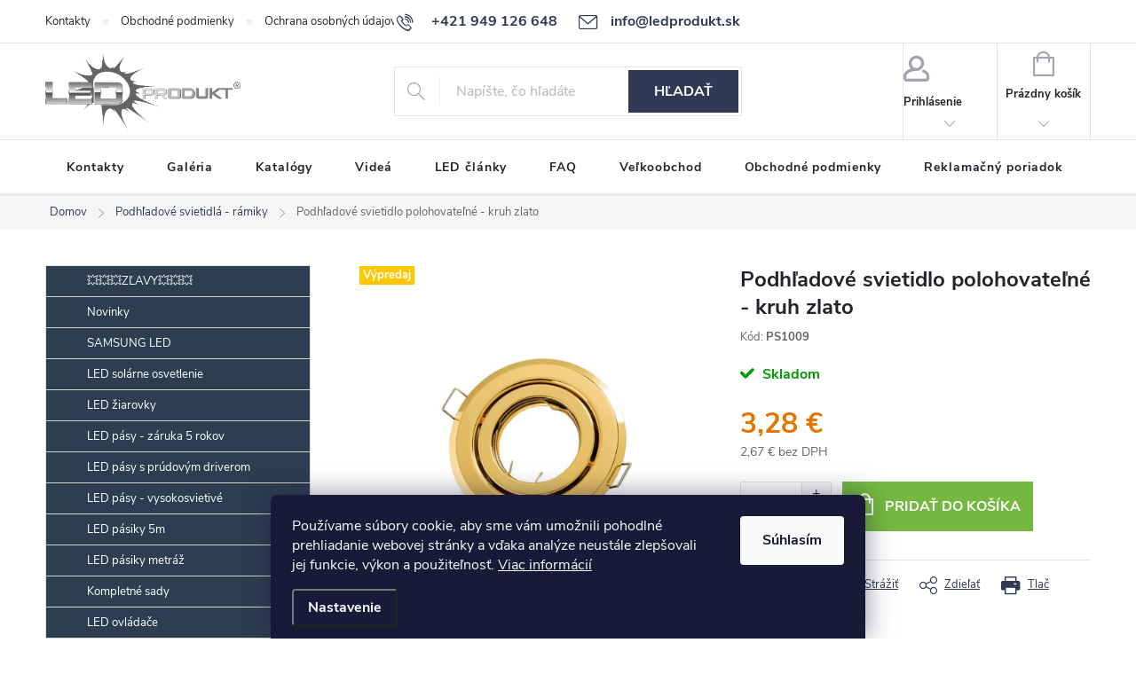

--- FILE ---
content_type: text/html; charset=utf-8
request_url: https://www.ledprodukt.sk/podhladove-svietidlo-polohovatelne-kruh-zlato/
body_size: 31097
content:
<!doctype html><html lang="sk" dir="ltr" class="header-background-light external-fonts-loaded"><head><meta charset="utf-8" /><meta name="viewport" content="width=device-width,initial-scale=1" /><title>Podhľadové svietidlo polohovateľné - kruh zlato - LEDprodukt.sk</title><link rel="preconnect" href="https://cdn.myshoptet.com" /><link rel="dns-prefetch" href="https://cdn.myshoptet.com" /><link rel="preload" href="https://cdn.myshoptet.com/prj/dist/master/cms/libs/jquery/jquery-1.11.3.min.js" as="script" /><link href="https://cdn.myshoptet.com/prj/dist/master/cms/templates/frontend_templates/shared/css/font-face/open-sans.css" rel="stylesheet"><script>
dataLayer = [];
dataLayer.push({'shoptet' : {
    "pageId": 784,
    "pageType": "productDetail",
    "currency": "EUR",
    "currencyInfo": {
        "decimalSeparator": ",",
        "exchangeRate": 1,
        "priceDecimalPlaces": 2,
        "symbol": "\u20ac",
        "symbolLeft": 0,
        "thousandSeparator": " "
    },
    "language": "sk",
    "projectId": 526379,
    "product": {
        "id": 5713,
        "guid": "2e24a76e-125a-11ed-90bc-ecf4bbd5fcf2",
        "hasVariants": false,
        "codes": [
            {
                "code": "PS1009"
            }
        ],
        "code": "PS1009",
        "name": "Podh\u013eadov\u00e9 svietidlo polohovate\u013en\u00e9 - kruh zlato",
        "appendix": "",
        "weight": 0,
        "manufacturer": "LEDprodukt",
        "manufacturerGuid": "1EF5334ACACC6EBE956EDA0BA3DED3EE",
        "currentCategory": "Podh\u013eadov\u00e9 svietidl\u00e1 - r\u00e1miky",
        "currentCategoryGuid": "ea8bed86-1241-11ed-adb3-246e96436e9c",
        "defaultCategory": "Podh\u013eadov\u00e9 svietidl\u00e1 - r\u00e1miky",
        "defaultCategoryGuid": "ea8bed86-1241-11ed-adb3-246e96436e9c",
        "currency": "EUR",
        "priceWithVat": 3.2799999999999998
    },
    "stocks": [
        {
            "id": "ext",
            "title": "Sklad",
            "isDeliveryPoint": 0,
            "visibleOnEshop": 1
        }
    ],
    "cartInfo": {
        "id": null,
        "freeShipping": false,
        "freeShippingFrom": 90,
        "leftToFreeGift": {
            "formattedPrice": "0 \u20ac",
            "priceLeft": 0
        },
        "freeGift": false,
        "leftToFreeShipping": {
            "priceLeft": 90,
            "dependOnRegion": 0,
            "formattedPrice": "90 \u20ac"
        },
        "discountCoupon": [],
        "getNoBillingShippingPrice": {
            "withoutVat": 0,
            "vat": 0,
            "withVat": 0
        },
        "cartItems": [],
        "taxMode": "ORDINARY"
    },
    "cart": [],
    "customer": {
        "priceRatio": 1,
        "priceListId": 1,
        "groupId": null,
        "registered": false,
        "mainAccount": false
    }
}});
dataLayer.push({'cookie_consent' : {
    "marketing": "denied",
    "analytics": "denied"
}});
document.addEventListener('DOMContentLoaded', function() {
    shoptet.consent.onAccept(function(agreements) {
        if (agreements.length == 0) {
            return;
        }
        dataLayer.push({
            'cookie_consent' : {
                'marketing' : (agreements.includes(shoptet.config.cookiesConsentOptPersonalisation)
                    ? 'granted' : 'denied'),
                'analytics': (agreements.includes(shoptet.config.cookiesConsentOptAnalytics)
                    ? 'granted' : 'denied')
            },
            'event': 'cookie_consent'
        });
    });
});
</script>

<!-- Google Tag Manager -->
<script>(function(w,d,s,l,i){w[l]=w[l]||[];w[l].push({'gtm.start':
new Date().getTime(),event:'gtm.js'});var f=d.getElementsByTagName(s)[0],
j=d.createElement(s),dl=l!='dataLayer'?'&l='+l:'';j.async=true;j.src=
'https://www.googletagmanager.com/gtm.js?id='+i+dl;f.parentNode.insertBefore(j,f);
})(window,document,'script','dataLayer','GTM-KL9HTMG');</script>
<!-- End Google Tag Manager -->

<meta property="og:type" content="website"><meta property="og:site_name" content="ledprodukt.sk"><meta property="og:url" content="https://www.ledprodukt.sk/podhladove-svietidlo-polohovatelne-kruh-zlato/"><meta property="og:title" content="Podhľadové svietidlo polohovateľné - kruh zlato - LEDprodukt.sk"><meta name="author" content="LEDprodukt.sk"><meta name="web_author" content="Shoptet.sk"><meta name="dcterms.rightsHolder" content="www.ledprodukt.sk"><meta name="robots" content="index,follow"><meta property="og:image" content="https://cdn.myshoptet.com/usr/www.ledprodukt.sk/user/shop/big/5713-2_5713-podhladove-svietidlo-polohovatelne-kruh-zlato.jpg?6310f051"><meta property="og:description" content="Dizajnový rámik s imitáciou zlata je polohovateľný, určený na zapustenie do kazetových alebo sadrokartonových stropov, vhodný pre žiarovky GU10 a MR16."><meta name="description" content="Dizajnový rámik s imitáciou zlata je polohovateľný, určený na zapustenie do kazetových alebo sadrokartonových stropov, vhodný pre žiarovky GU10 a MR16."><meta property="product:price:amount" content="3.28"><meta property="product:price:currency" content="EUR"><style>:root {--color-primary: #303a55;--color-primary-h: 224;--color-primary-s: 28%;--color-primary-l: 26%;--color-primary-hover: #303a55;--color-primary-hover-h: 224;--color-primary-hover-s: 28%;--color-primary-hover-l: 26%;--color-secondary: #74b841;--color-secondary-h: 94;--color-secondary-s: 48%;--color-secondary-l: 49%;--color-secondary-hover: #74b841;--color-secondary-hover-h: 94;--color-secondary-hover-s: 48%;--color-secondary-hover-l: 49%;--color-tertiary: #303a55;--color-tertiary-h: 224;--color-tertiary-s: 28%;--color-tertiary-l: 26%;--color-tertiary-hover: #303a55;--color-tertiary-hover-h: 224;--color-tertiary-hover-s: 28%;--color-tertiary-hover-l: 26%;--color-header-background: #ffffff;--template-font: "Open Sans";--template-headings-font: "Open Sans";--header-background-url: url("[data-uri]");--cookies-notice-background: #1A1937;--cookies-notice-color: #F8FAFB;--cookies-notice-button-hover: #f5f5f5;--cookies-notice-link-hover: #27263f;--templates-update-management-preview-mode-content: "Náhľad aktualizácií šablóny je aktívny pre váš prehliadač."}</style>
    <script>var shoptet = shoptet || {};</script>
    <script src="https://cdn.myshoptet.com/prj/dist/master/shop/dist/main-3g-header.js.05f199e7fd2450312de2.js"></script>
<!-- User include --><!-- service 776(417) html code header -->
<link type="text/css" rel="stylesheet" media="all"  href="https://cdn.myshoptet.com/usr/paxio.myshoptet.com/user/documents/blank/style.css?v1602546"/>
<link href="https://cdn.myshoptet.com/prj/dist/master/shop/dist/font-shoptet-11.css.62c94c7785ff2cea73b2.css" rel="stylesheet">
<link href="https://cdn.myshoptet.com/usr/paxio.myshoptet.com/user/documents/blank/ikony.css?v9" rel="stylesheet">
<link type="text/css" rel="stylesheet" media="screen"  href="https://cdn.myshoptet.com/usr/paxio.myshoptet.com/user/documents/blank/preklady.css?v27" />
<link rel="stylesheet" href="https://cdn.myshoptet.com/usr/paxio.myshoptet.com/user/documents/blank/Slider/slick.css" />
<link rel="stylesheet" href="https://cdn.myshoptet.com/usr/paxio.myshoptet.com/user/documents/blank/Slider/slick-theme.css?v4" />
<link rel="stylesheet" href="https://cdn.myshoptet.com/usr/paxio.myshoptet.com/user/documents/blank/Slider/slick-classic.css?v3" />

<!-- api 427(81) html code header -->
<link rel="stylesheet" href="https://cdn.myshoptet.com/usr/api2.dklab.cz/user/documents/_doplnky/instagram/526379/3/526379_3.css" type="text/css" /><style>
        :root {
            --dklab-instagram-header-color: #000000;  
            --dklab-instagram-header-background: #DDDDDD;  
            --dklab-instagram-font-weight: 700;
            --dklab-instagram-font-size: %;
            --dklab-instagram-logoUrl: url(https://cdn.myshoptet.com/usr/api2.dklab.cz/user/documents/_doplnky/instagram/img/logo-duha.png); 
            --dklab-instagram-logo-size-width: 25px;
            --dklab-instagram-logo-size-height: 25px;                        
            --dklab-instagram-hover-content: 0;                        
            --dklab-instagram-padding: 0px;                        
            --dklab-instagram-border-color: #888888;
            
        }
        </style>
<!-- service 427(81) html code header -->
<link rel="stylesheet" href="https://cdn.myshoptet.com/usr/api2.dklab.cz/user/documents/_doplnky/instagram/font/instagramplus.css" type="text/css" />

<!-- service 619(267) html code header -->
<link href="https://cdn.myshoptet.com/usr/fvstudio.myshoptet.com/user/documents/addons/cartupsell.min.css?24.11.1" rel="stylesheet">
<!-- service 1127(749) html code header -->
<link href="https://cdn.myshoptet.com/usr/fvstudio.myshoptet.com/user/documents/addons/notification.min.css?22.9.2" rel="stylesheet">
<!-- service 654(301) html code header -->
<!-- Prefetch Pobo Page Builder CDN  -->
<link rel="dns-prefetch" href="https://image.pobo.cz">
<link href="https://cdnjs.cloudflare.com/ajax/libs/lightgallery/2.7.2/css/lightgallery.min.css" rel="stylesheet">
<link href="https://cdnjs.cloudflare.com/ajax/libs/lightgallery/2.7.2/css/lg-thumbnail.min.css" rel="stylesheet">


<!-- © Pobo Page Builder  -->
<script>
 	  window.addEventListener("DOMContentLoaded", function () {
		  var po = document.createElement("script");
		  po.type = "text/javascript";
		  po.async = true;
		  po.dataset.url = "https://www.pobo.cz";
			po.dataset.cdn = "https://image.pobo.space";
      po.dataset.tier = "standard";
      po.fetchpriority = "high";
      po.dataset.key = btoa(window.location.host);
		  po.id = "pobo-asset-url";
      po.platform = "shoptet";
      po.synergy = false;
		  po.src = "https://image.pobo.space/assets/editor.js?v=13";

		  var s = document.getElementsByTagName("script")[0];
		  s.parentNode.insertBefore(po, s);
	  });
</script>





<!-- service 1462(1076) html code header -->
<link rel="stylesheet" href="https://cdn.myshoptet.com/usr/webotvurci.myshoptet.com/user/documents/plugin-product-interconnection/css/all.min.css?v=27"> 
<!-- project html code header -->
<link href="/user/documents/edit5.css" rel="stylesheet" />
<script src="https://cdnjs.cloudflare.com/ajax/libs/jquery/3.6.0/jquery.min.js" integrity="sha512-894YE6QWD5I59HgZOGReFYm4dnWc1Qt5NtvYSaNcOP+u1T9qYdvdihz0PPSiiqn/+/3e7Jo4EaG7TubfWGUrMQ==" crossorigin="anonymous" referrerpolicy="no-referrer"></script>
<script src="/user/documents/script6.js" type="text/javascript"></script>
<span class="vo_zakaznik" style="font-size: 13px; text-align: center; display: none; font-weight: normal; background: #ce342c; padding-top: 3px; padding-bottom: 3px; border-bottom: 1px solid #a1c900; color: white;">Oznam: Z dôvodu dovolenky budú objednávky prijaté od 19.12.2025 do 1.1.2026 expedované od 2.1.2026.</span>
<style>
.flag {padding: 4px;}
.extended-description {width: 99%!important; float: none!important;}
#vypocet {background: #fbfbb5; padding: 10px;}
#vypocet select {height: 44px; padding: 0px 35px;}
/* .overall-wrapper {background-image: url("https://www.ledprodukt.sk/user/documents/snowing50.png"); } */
</style>
<!-- /User include --><link rel="shortcut icon" href="/favicon.ico" type="image/x-icon" /><link rel="canonical" href="https://www.ledprodukt.sk/podhladove-svietidlo-polohovatelne-kruh-zlato/" />    <!-- Global site tag (gtag.js) - Google Analytics -->
    <script async src="https://www.googletagmanager.com/gtag/js?id=G-HHCTB9902K"></script>
    <script>
        
        window.dataLayer = window.dataLayer || [];
        function gtag(){dataLayer.push(arguments);}
        

                    console.debug('default consent data');

            gtag('consent', 'default', {"ad_storage":"denied","analytics_storage":"denied","ad_user_data":"denied","ad_personalization":"denied","wait_for_update":500});
            dataLayer.push({
                'event': 'default_consent'
            });
        
        gtag('js', new Date());

                gtag('config', 'UA-25155494-2', { 'groups': "UA" });
        
                gtag('config', 'G-HHCTB9902K', {"groups":"GA4","send_page_view":false,"content_group":"productDetail","currency":"EUR","page_language":"sk"});
        
                gtag('config', 'AW-1015498833', {"allow_enhanced_conversions":true});
        
        
        
        
        
                    gtag('event', 'page_view', {"send_to":"GA4","page_language":"sk","content_group":"productDetail","currency":"EUR"});
        
                gtag('set', 'currency', 'EUR');

        gtag('event', 'view_item', {
            "send_to": "UA",
            "items": [
                {
                    "id": "PS1009",
                    "name": "Podh\u013eadov\u00e9 svietidlo polohovate\u013en\u00e9 - kruh zlato",
                    "category": "Podh\u013eadov\u00e9 svietidl\u00e1 - r\u00e1miky",
                                        "brand": "LEDprodukt",
                                                            "price": 2.67
                }
            ]
        });
        
        
        
        
        
                    gtag('event', 'view_item', {"send_to":"GA4","page_language":"sk","content_group":"productDetail","value":2.6699999999999999,"currency":"EUR","items":[{"item_id":"PS1009","item_name":"Podh\u013eadov\u00e9 svietidlo polohovate\u013en\u00e9 - kruh zlato","item_brand":"LEDprodukt","item_category":"Podh\u013eadov\u00e9 svietidl\u00e1 - r\u00e1miky","price":2.6699999999999999,"quantity":1,"index":0}]});
        
        
        
        
        
        
        
        document.addEventListener('DOMContentLoaded', function() {
            if (typeof shoptet.tracking !== 'undefined') {
                for (var id in shoptet.tracking.bannersList) {
                    gtag('event', 'view_promotion', {
                        "send_to": "UA",
                        "promotions": [
                            {
                                "id": shoptet.tracking.bannersList[id].id,
                                "name": shoptet.tracking.bannersList[id].name,
                                "position": shoptet.tracking.bannersList[id].position
                            }
                        ]
                    });
                }
            }

            shoptet.consent.onAccept(function(agreements) {
                if (agreements.length !== 0) {
                    console.debug('gtag consent accept');
                    var gtagConsentPayload =  {
                        'ad_storage': agreements.includes(shoptet.config.cookiesConsentOptPersonalisation)
                            ? 'granted' : 'denied',
                        'analytics_storage': agreements.includes(shoptet.config.cookiesConsentOptAnalytics)
                            ? 'granted' : 'denied',
                                                                                                'ad_user_data': agreements.includes(shoptet.config.cookiesConsentOptPersonalisation)
                            ? 'granted' : 'denied',
                        'ad_personalization': agreements.includes(shoptet.config.cookiesConsentOptPersonalisation)
                            ? 'granted' : 'denied',
                        };
                    console.debug('update consent data', gtagConsentPayload);
                    gtag('consent', 'update', gtagConsentPayload);
                    dataLayer.push(
                        { 'event': 'update_consent' }
                    );
                }
            });
        });
    </script>
</head><body class="desktop id-784 in-158-podhladove-svietidla-ramiky template-11 type-product type-detail multiple-columns-body columns-mobile-2 columns-3 blank-mode blank-mode-css ums_forms_redesign--off ums_a11y_category_page--on ums_discussion_rating_forms--off ums_flags_display_unification--on ums_a11y_login--on mobile-header-version-1">
        <div id="fb-root"></div>
        <script>
            window.fbAsyncInit = function() {
                FB.init({
//                    appId            : 'your-app-id',
                    autoLogAppEvents : true,
                    xfbml            : true,
                    version          : 'v19.0'
                });
            };
        </script>
        <script async defer crossorigin="anonymous" src="https://connect.facebook.net/sk_SK/sdk.js"></script>
<!-- Google Tag Manager (noscript) -->
<noscript><iframe src="https://www.googletagmanager.com/ns.html?id=GTM-KL9HTMG"
height="0" width="0" style="display:none;visibility:hidden"></iframe></noscript>
<!-- End Google Tag Manager (noscript) -->

    <div class="siteCookies siteCookies--bottom siteCookies--dark js-siteCookies" role="dialog" data-testid="cookiesPopup" data-nosnippet>
        <div class="siteCookies__form">
            <div class="siteCookies__content">
                <div class="siteCookies__text">
                    Používame súbory cookie, aby sme vám umožnili pohodlné prehliadanie webovej stránky a vďaka analýze neustále zlepšovali jej funkcie, výkon a použiteľnosť. <a href="/podmienky-ochrany-osobnych-udajov/" target="_blank" rel="noopener noreferrer">Viac informácií</a>
                </div>
                <p class="siteCookies__links">
                    <button class="siteCookies__link js-cookies-settings" aria-label="Nastavenia cookies" data-testid="cookiesSettings">Nastavenie</button>
                </p>
            </div>
            <div class="siteCookies__buttonWrap">
                                <button class="siteCookies__button js-cookiesConsentSubmit" value="all" aria-label="Prijať cookies" data-testid="buttonCookiesAccept">Súhlasím</button>
            </div>
        </div>
        <script>
            document.addEventListener("DOMContentLoaded", () => {
                const siteCookies = document.querySelector('.js-siteCookies');
                document.addEventListener("scroll", shoptet.common.throttle(() => {
                    const st = document.documentElement.scrollTop;
                    if (st > 1) {
                        siteCookies.classList.add('siteCookies--scrolled');
                    } else {
                        siteCookies.classList.remove('siteCookies--scrolled');
                    }
                }, 100));
            });
        </script>
    </div>
<a href="#content" class="skip-link sr-only">Prejsť na obsah</a><div class="overall-wrapper"><div class="user-action"><div class="container">
    <div class="user-action-in">
                    <div id="login" class="user-action-login popup-widget login-widget" role="dialog" aria-labelledby="loginHeading">
        <div class="popup-widget-inner">
                            <h2 id="loginHeading">Prihlásenie k vášmu účtu</h2><div id="customerLogin"><form action="/action/Customer/Login/" method="post" id="formLoginIncluded" class="csrf-enabled formLogin" data-testid="formLogin"><input type="hidden" name="referer" value="" /><div class="form-group"><div class="input-wrapper email js-validated-element-wrapper no-label"><input type="email" name="email" class="form-control" autofocus placeholder="E-mailová adresa (napr. jan@novak.sk)" data-testid="inputEmail" autocomplete="email" required /></div></div><div class="form-group"><div class="input-wrapper password js-validated-element-wrapper no-label"><input type="password" name="password" class="form-control" placeholder="Heslo" data-testid="inputPassword" autocomplete="current-password" required /><span class="no-display">Nemôžete vyplniť toto pole</span><input type="text" name="surname" value="" class="no-display" /></div></div><div class="form-group"><div class="login-wrapper"><button type="submit" class="btn btn-secondary btn-text btn-login" data-testid="buttonSubmit">Prihlásiť sa</button><div class="password-helper"><a href="/registracia/" data-testid="signup" rel="nofollow">Nová registrácia</a><a href="/klient/zabudnute-heslo/" rel="nofollow">Zabudnuté heslo</a></div></div></div></form>
</div>                    </div>
    </div>

                            <div id="cart-widget" class="user-action-cart popup-widget cart-widget loader-wrapper" data-testid="popupCartWidget" role="dialog" aria-hidden="true">
    <div class="popup-widget-inner cart-widget-inner place-cart-here">
        <div class="loader-overlay">
            <div class="loader"></div>
        </div>
    </div>

    <div class="cart-widget-button">
        <a href="/kosik/" class="btn btn-conversion" id="continue-order-button" rel="nofollow" data-testid="buttonNextStep">Pokračovať do košíka</a>
    </div>
</div>
            </div>
</div>
</div><div class="top-navigation-bar" data-testid="topNavigationBar">

    <div class="container">

        <div class="top-navigation-contacts">
            <strong>Zákaznícka podpora:</strong><a href="tel:+421949126648" class="project-phone" aria-label="Zavolať na +421949126648" data-testid="contactboxPhone"><span>+421 949 126 648</span></a><a href="mailto:info@ledprodukt.sk" class="project-email" data-testid="contactboxEmail"><span>info@ledprodukt.sk</span></a>        </div>

                            <div class="top-navigation-menu">
                <div class="top-navigation-menu-trigger"></div>
                <ul class="top-navigation-bar-menu">
                                            <li class="top-navigation-menu-item-29">
                            <a href="/17-kontakty/">Kontakty</a>
                        </li>
                                            <li class="top-navigation-menu-item-39">
                            <a href="/obchodne-podmienky/">Obchodné podmienky</a>
                        </li>
                                            <li class="top-navigation-menu-item-691">
                            <a href="/podmienky-ochrany-osobnych-udajov/">Ochrana osobných údajov</a>
                        </li>
                                            <li class="top-navigation-menu-item-1144">
                            <a href="/reklamacny-poriadok/">Reklamačný poriadok</a>
                        </li>
                                    </ul>
                <ul class="top-navigation-bar-menu-helper"></ul>
            </div>
        
        <div class="top-navigation-tools top-navigation-tools--language">
            <div class="responsive-tools">
                <a href="#" class="toggle-window" data-target="search" aria-label="Hľadať" data-testid="linkSearchIcon"></a>
                                                            <a href="#" class="toggle-window" data-target="login"></a>
                                                    <a href="#" class="toggle-window" data-target="navigation" aria-label="Menu" data-testid="hamburgerMenu"></a>
            </div>
                        <button class="top-nav-button top-nav-button-login toggle-window" type="button" data-target="login" aria-haspopup="dialog" aria-controls="login" aria-expanded="false" data-testid="signin"><span>Prihlásenie</span></button>        </div>

    </div>

</div>
<header id="header"><div class="container navigation-wrapper">
    <div class="header-top">
        <div class="site-name-wrapper">
            <div class="site-name"><a href="/" data-testid="linkWebsiteLogo"><img src="https://cdn.myshoptet.com/usr/www.ledprodukt.sk/user/logos/led_produkt.png" alt="LEDprodukt.sk" fetchpriority="low" /></a></div>        </div>
        <div class="search" itemscope itemtype="https://schema.org/WebSite">
            <meta itemprop="headline" content="Podhľadové svietidlá - rámiky"/><meta itemprop="url" content="https://www.ledprodukt.sk"/><meta itemprop="text" content="Dizajnový rámik s imitáciou zlata je polohovateľný, určený na zapustenie do kazetových alebo sadrokartonových stropov, vhodný pre žiarovky GU10 a MR16."/>            <form action="/action/ProductSearch/prepareString/" method="post"
    id="formSearchForm" class="search-form compact-form js-search-main"
    itemprop="potentialAction" itemscope itemtype="https://schema.org/SearchAction" data-testid="searchForm">
    <fieldset>
        <meta itemprop="target"
            content="https://www.ledprodukt.sk/vyhladavanie/?string={string}"/>
        <input type="hidden" name="language" value="sk"/>
        
            
<input
    type="search"
    name="string"
        class="query-input form-control search-input js-search-input"
    placeholder="Napíšte, čo hľadáte"
    autocomplete="off"
    required
    itemprop="query-input"
    aria-label="Vyhľadávanie"
    data-testid="searchInput"
>
            <button type="submit" class="btn btn-default" data-testid="searchBtn">Hľadať</button>
        
    </fieldset>
</form>
        </div>
        <div class="navigation-buttons">
                
    <a href="/kosik/" class="btn btn-icon toggle-window cart-count" data-target="cart" data-hover="true" data-redirect="true" data-testid="headerCart" rel="nofollow" aria-haspopup="dialog" aria-expanded="false" aria-controls="cart-widget">
        
                <span class="sr-only">Nákupný košík</span>
        
            <span class="cart-price visible-lg-inline-block" data-testid="headerCartPrice">
                                    Prázdny košík                            </span>
        
    
            </a>
        </div>
    </div>
    <nav id="navigation" aria-label="Hlavné menu" data-collapsible="true"><div class="navigation-in menu"><ul class="menu-level-1" role="menubar" data-testid="headerMenuItems"><li class="menu-item-29" role="none"><a href="/17-kontakty/" data-testid="headerMenuItem" role="menuitem" aria-expanded="false"><b>Kontakty</b></a></li>
<li class="menu-item-1138" role="none"><a href="/7-led-galeria/" data-testid="headerMenuItem" role="menuitem" aria-expanded="false"><b>Galéria</b></a></li>
<li class="menu-item-1194" role="none"><a href="/katalogy/" data-testid="headerMenuItem" role="menuitem" aria-expanded="false"><b>Katalógy</b></a></li>
<li class="menu-item-1087" role="none"><a href="/9-videa-s-led-osvetlenim/" data-testid="headerMenuItem" role="menuitem" aria-expanded="false"><b>Videá</b></a></li>
<li class="menu-item-1078" role="none"><a href="/16-clanky/" data-testid="headerMenuItem" role="menuitem" aria-expanded="false"><b>LED články</b></a></li>
<li class="menu-item-1081" role="none"><a href="/23-faq-najcastejsie-otazky/" data-testid="headerMenuItem" role="menuitem" aria-expanded="false"><b>FAQ</b></a></li>
<li class="menu-item-1135" role="none"><a href="/14-velkoobchodna-spolupraca/" data-testid="headerMenuItem" role="menuitem" aria-expanded="false"><b>Veľkoobchod</b></a></li>
<li class="menu-item-39" role="none"><a href="/obchodne-podmienky/" data-testid="headerMenuItem" role="menuitem" aria-expanded="false"><b>Obchodné podmienky</b></a></li>
<li class="menu-item-1144" role="none"><a href="/reklamacny-poriadok/" data-testid="headerMenuItem" role="menuitem" aria-expanded="false"><b>Reklamačný poriadok</b></a></li>
<li class="appended-category menu-item-1206" role="none"><a href="/zlavy/"><b>💥💥💥ZĽAVY💥💥💥</b></a></li><li class="appended-category menu-item-1147" role="none"><a href="/novinky/"><b>Novinky</b></a></li><li class="appended-category menu-item-1324" role="none"><a href="/samsung-led/"><b>SAMSUNG LED</b></a></li><li class="appended-category menu-item-1188" role="none"><a href="/led-solarne-lampy/"><b>LED solárne osvetlenie</b></a></li><li class="appended-category menu-item-739 ext" role="none"><a href="/67-led-ziarovky/"><b>LED žiarovky</b><span class="submenu-arrow" role="menuitem"></span></a><ul class="menu-level-2 menu-level-2-appended" role="menu"><li class="menu-item-973" role="none"><a href="/68-gu10-bodovky/" data-testid="headerMenuItem" role="menuitem"><span>GU10 - bodovky</span></a></li><li class="menu-item-976" role="none"><a href="/69-led-ziarovky-e27/" data-testid="headerMenuItem" role="menuitem"><span>E27</span></a></li><li class="menu-item-979" role="none"><a href="/102-e27-stmievatelne/" data-testid="headerMenuItem" role="menuitem"><span>E27 stmievateľné</span></a></li><li class="menu-item-982" role="none"><a href="/70-led-ziarovky-e14/" data-testid="headerMenuItem" role="menuitem"><span>E14</span></a></li><li class="menu-item-985" role="none"><a href="/71-mr16/" data-testid="headerMenuItem" role="menuitem"><span>MR16</span></a></li><li class="menu-item-988" role="none"><a href="/114-led-ziarovky-g9/" data-testid="headerMenuItem" role="menuitem"><span>G9</span></a></li><li class="menu-item-991" role="none"><a href="/172-redukcie-patic-ziaroviek/" data-testid="headerMenuItem" role="menuitem"><span>Redukcie</span></a></li><li class="menu-item-994" role="none"><a href="/176-stmievatelne-led-ziarovky-dual-white/" data-testid="headerMenuItem" role="menuitem"><span>LED žiarovky DUAL-WHITE</span></a></li><li class="menu-item-1000" role="none"><a href="/178-stmievatelne-led-ziarovky-dual-whitergb/" data-testid="headerMenuItem" role="menuitem"><span>LED žiarovky DUAL-WHITE+RGB</span></a></li></ul></li><li class="appended-category menu-item-793" role="none"><a href="/206-profi-led-pasy-osram-zaruka-5-rokov/"><b>LED pásy - záruka 5 rokov</b></a></li><li class="appended-category menu-item-796" role="none"><a href="/210-led-pasy-s-prudovym-driverom/"><b>LED pásy s prúdovým driverom</b></a></li><li class="appended-category menu-item-1156" role="none"><a href="/led-pasy-vysokosvietive/"><b>LED pásy - vysokosvietivé</b></a></li><li class="appended-category menu-item-733 ext" role="none"><a href="/13-led-pasiky-5m/"><b>LED pásiky 5m</b><span class="submenu-arrow" role="menuitem"></span></a><ul class="menu-level-2 menu-level-2-appended" role="menu"><li class="menu-item-1233" role="none"><a href="/vysokosvietive-led-pasiky-5m/" data-testid="headerMenuItem" role="menuitem"><span>Vysokosvietivé</span></a></li><li class="menu-item-1039" role="none"><a href="/18-biele-led-pasiky-5m/" data-testid="headerMenuItem" role="menuitem"><span>Biele</span></a></li><li class="menu-item-1042" role="none"><a href="/20-rgb-led-pasiky-5m/" data-testid="headerMenuItem" role="menuitem"><span>RGB</span></a></li><li class="menu-item-1045" role="none"><a href="/131-rgb-w/" data-testid="headerMenuItem" role="menuitem"><span>RGB-W</span></a></li><li class="menu-item-1048" role="none"><a href="/130-profi-led-pasy/" data-testid="headerMenuItem" role="menuitem"><span>PROFI</span></a></li><li class="menu-item-1051" role="none"><a href="/133-dual-white/" data-testid="headerMenuItem" role="menuitem"><span>Dual White</span></a></li><li class="menu-item-1054" role="none"><a href="/19-farebne-led-pasiky-5m/" data-testid="headerMenuItem" role="menuitem"><span>Farebné</span></a></li><li class="menu-item-1227" role="none"><a href="/cob-led-pasiky-5m/" data-testid="headerMenuItem" role="menuitem"><span>COB</span></a></li><li class="menu-item-1236" role="none"><a href="/smd1808-cri-97--led-pasiky-5m/" data-testid="headerMenuItem" role="menuitem"><span>SMD1808 CRI 97+</span></a></li><li class="menu-item-1326" role="none"><a href="/digitalne-led-pasy/" data-testid="headerMenuItem" role="menuitem"><span>DIGITÁLNE</span></a></li><li class="menu-item-1341" role="none"><a href="/neon-flex-pasy/" data-testid="headerMenuItem" role="menuitem"><span>Neon FLEX</span></a></li><li class="menu-item-1380" role="none"><a href="/led-pasy-do-sauny/" data-testid="headerMenuItem" role="menuitem"><span>do Sauny</span></a></li></ul></li><li class="appended-category menu-item-736 ext" role="none"><a href="/14-led-pasiky-metraz/"><b>LED pásiky metráž</b><span class="submenu-arrow" role="menuitem"></span></a><ul class="menu-level-2 menu-level-2-appended" role="menu"><li class="menu-item-1239" role="none"><a href="/vysokosvietive-led-pasiky-metraz/" data-testid="headerMenuItem" role="menuitem"><span>Vysokosvietivé🔝</span></a></li><li class="menu-item-1057" role="none"><a href="/24-biele-led-pasy-na-mieru/" data-testid="headerMenuItem" role="menuitem"><span>Biele</span></a></li><li class="menu-item-1060" role="none"><a href="/26-rgb-led-pasy-na-mieru/" data-testid="headerMenuItem" role="menuitem"><span>RGB</span></a></li><li class="menu-item-1063" role="none"><a href="/190-rgbw-led-pasy-na-mieru/" data-testid="headerMenuItem" role="menuitem"><span>RGB-W</span></a></li><li class="menu-item-1066" role="none"><a href="/149-profi-led-pasy-na-mieru/" data-testid="headerMenuItem" role="menuitem"><span>PROFI</span></a></li><li class="menu-item-1069" role="none"><a href="/194-dual-white/" data-testid="headerMenuItem" role="menuitem"><span>Dual White</span></a></li><li class="menu-item-1072" role="none"><a href="/25-farebne-led-pasy-na-mieru/" data-testid="headerMenuItem" role="menuitem"><span>Farebné</span></a></li><li class="menu-item-1230" role="none"><a href="/cob-led-pasiky-metraz/" data-testid="headerMenuItem" role="menuitem"><span>COB</span></a></li><li class="menu-item-1242" role="none"><a href="/smd1808-cri-97--led-pasiky-metraz/" data-testid="headerMenuItem" role="menuitem"><span>SMD1808 CRI 97+</span></a></li><li class="menu-item-1337" role="none"><a href="/led-pasy-na-osvetlenie-potravin/" data-testid="headerMenuItem" role="menuitem"><span>Pre Gastro</span></a></li></ul></li><li class="appended-category menu-item-742 ext" role="none"><a href="/15-kompletne-sady-led-pasiky/"><b>Kompletné sady</b><span class="submenu-arrow" role="menuitem"></span></a><ul class="menu-level-2 menu-level-2-appended" role="menu"><li class="menu-item-1021" role="none"><a href="/28-rgb-led-pasiky-kompletne-sady/" data-testid="headerMenuItem" role="menuitem"><span>RGB</span></a></li><li class="menu-item-1024" role="none"><a href="/29-biele-led-pasiky-kompletne-sady/" data-testid="headerMenuItem" role="menuitem"><span>Biele</span></a></li><li class="menu-item-1027" role="none"><a href="/30-farebne-led-pasiky-kompletne-sady/" data-testid="headerMenuItem" role="menuitem"><span>Farebné</span></a></li><li class="menu-item-1030" role="none"><a href="/126-dual-white/" data-testid="headerMenuItem" role="menuitem"><span>DUAL-WHITE</span></a></li><li class="menu-item-1033" role="none"><a href="/134-rgbw-led-pasy-kompletne-sady/" data-testid="headerMenuItem" role="menuitem"><span>RGB-W</span></a></li><li class="menu-item-1036" role="none"><a href="/135-kompletne-sady-profi/" data-testid="headerMenuItem" role="menuitem"><span>PROFI</span></a></li><li class="menu-item-1177" role="none"><a href="/prudovy-driver/" data-testid="headerMenuItem" role="menuitem"><span>Prúdový driver</span></a></li></ul></li><li class="appended-category menu-item-745 ext" role="none"><a href="/17-led-ovladace/"><b>LED ovládače</b><span class="submenu-arrow" role="menuitem"></span></a><ul class="menu-level-2 menu-level-2-appended" role="menu"><li class="menu-item-928" role="none"><a href="/66-dialkove-ovladace-pre-rgb-led-pasiky/" data-testid="headerMenuItem" role="menuitem"><span>Pre RGB LED pásiky</span></a></li><li class="menu-item-931" role="none"><a href="/23-dialkove-ovladace-pre-jednofarebne-led-pasiky/" data-testid="headerMenuItem" role="menuitem"><span>Pre jednofarebné LED pásiky</span></a></li><li class="menu-item-934" role="none"><a href="/108-dialkove-ovladace-dual-white/" data-testid="headerMenuItem" role="menuitem"><span>Dual White</span></a></li><li class="menu-item-937" role="none"><a href="/132-dialkove-ovladace-pre-rgb-w-led-pasiky/" data-testid="headerMenuItem" role="menuitem"><span>Pre RGB-W LED pásiky</span></a></li><li class="menu-item-940" role="none"><a href="/161-triakove-led-ovladace/" data-testid="headerMenuItem" role="menuitem"><span>Triakové ovládače</span></a></li><li class="menu-item-943" role="none"><a href="/173-dialkove-ovladace-pre-rgb-dual-white-led-pasy/" data-testid="headerMenuItem" role="menuitem"><span>Pre RGB + DUAL WHITE LED pásiky</span></a></li><li class="menu-item-946" role="none"><a href="/227-led-stmievanie-01-10v/" data-testid="headerMenuItem" role="menuitem"><span>LED stmievanie 0/1-10V</span></a></li><li class="menu-item-1258" role="none"><a href="/smart-home/" data-testid="headerMenuItem" role="menuitem"><span>Smart Home</span></a></li><li class="menu-item-1329" role="none"><a href="/digitalne/" data-testid="headerMenuItem" role="menuitem"><span>Digitálne</span></a></li><li class="menu-item-1383" role="none"><a href="/schodiskove-ovladace/" data-testid="headerMenuItem" role="menuitem"><span>Schodiskové ovládače</span></a></li></ul></li><li class="appended-category menu-item-748 ext" role="none"><a href="/53-led-napajacie-zdroje/"><b>LED napájacie zdroje</b><span class="submenu-arrow" role="menuitem"></span></a><ul class="menu-level-2 menu-level-2-appended" role="menu"><li class="menu-item-892" role="none"><a href="/54-led-adaptery/" data-testid="headerMenuItem" role="menuitem"><span>Adaptéry</span></a></li><li class="menu-item-895" role="none"><a href="/55-led-montazne-napajacie-zdroje/" data-testid="headerMenuItem" role="menuitem"><span>Montážne</span></a></li><li class="menu-item-898" role="none"><a href="/56-led-vodeodolne-napajacie-zdroje/" data-testid="headerMenuItem" role="menuitem"><span>Vodeodolné</span></a></li><li class="menu-item-901" role="none"><a href="/110-led-napajacie-zdroje-nabytkove/" data-testid="headerMenuItem" role="menuitem"><span>Nábytkové</span></a></li><li class="menu-item-904" role="none"><a href="/111-led-napajacie-zdroje-na-din-listu/" data-testid="headerMenuItem" role="menuitem"><span>Na DIN lištu</span></a></li><li class="menu-item-907" role="none"><a href="/125-mean-well/" data-testid="headerMenuItem" role="menuitem"><span>MEAN WELL</span></a></li><li class="menu-item-910" role="none"><a href="/211-glp-mled/" data-testid="headerMenuItem" role="menuitem"><span>MLED IP67</span></a></li><li class="menu-item-1183" role="none"><a href="/do-krabice/" data-testid="headerMenuItem" role="menuitem"><span>Do krabice</span></a></li><li class="menu-item-913" role="none"><a href="/228-led-napajacie-zdroje-stmievatelne/" data-testid="headerMenuItem" role="menuitem"><span>Stmievateľné</span></a></li><li class="menu-item-1344" role="none"><a href="/pre-led-panely/" data-testid="headerMenuItem" role="menuitem"><span>Zdroje pre LED panely</span></a></li></ul></li><li class="appended-category menu-item-751 ext" role="none"><a href="/57-led-listy-profily/"><b>LED lišty, profily</b><span class="submenu-arrow" role="menuitem"></span></a><ul class="menu-level-2 menu-level-2-appended" role="menu"><li class="menu-item-1203" role="none"><a href="/profily-do-sdk/" data-testid="headerMenuItem" role="menuitem"><span>Profily do SDK</span></a></li><li class="menu-item-1009" role="none"><a href="/167-povrchove-led-profily/" data-testid="headerMenuItem" role="menuitem"><span>Povrchové profily</span></a></li><li class="menu-item-1012" role="none"><a href="/168-rohove-led-profily/" data-testid="headerMenuItem" role="menuitem"><span>Rohové profily</span></a></li><li class="menu-item-1015" role="none"><a href="/169-zapustene-led-profily/" data-testid="headerMenuItem" role="menuitem"><span>Zapustené profily</span></a></li><li class="menu-item-1331" role="none"><a href="/ohybne-profily/" data-testid="headerMenuItem" role="menuitem"><span>Ohybné profily</span></a></li><li class="menu-item-1347" role="none"><a href="/podlahove-profily/" data-testid="headerMenuItem" role="menuitem"><span>Podlahové profily</span></a></li><li class="menu-item-1377" role="none"><a href="/schodove-profily/" data-testid="headerMenuItem" role="menuitem"><span>Schodové profily</span></a></li><li class="menu-item-1018" role="none"><a href="/170-specialne-led-profily/" data-testid="headerMenuItem" role="menuitem"><span>Špeciálne profily</span></a></li><li class="menu-item-1386" role="none"><a href="/led-profily-na-vyrobu-svietidiel/" data-testid="headerMenuItem" role="menuitem"><span>LED profily na výrobu svietidiel🆕</span></a></li><li class="menu-item-1150" role="none"><a href="/100m-balenia/" data-testid="headerMenuItem" role="menuitem"><span>100m balenia</span></a></li><li class="menu-item-1141" role="none"><a href="/krytky/" data-testid="headerMenuItem" role="menuitem"><span>Krytky</span></a></li><li class="menu-item-1006" role="none"><a href="/100-prislusenstvo-pre-led-listy/" data-testid="headerMenuItem" role="menuitem"><span>Príslušenstvo</span></a></li></ul></li><li class="appended-category menu-item-754 ext" role="none"><a href="/58-spojky-konektory-vodice/"><b>Spojky, konektory, vodiče</b><span class="submenu-arrow" role="menuitem"></span></a><ul class="menu-level-2 menu-level-2-appended" role="menu"><li class="menu-item-949" role="none"><a href="/212-pre-jednofarebne-led-pasy/" data-testid="headerMenuItem" role="menuitem"><span>Pre jednofarebné LED pásy</span></a></li><li class="menu-item-952" role="none"><a href="/213-pre-rgb-led-pasy/" data-testid="headerMenuItem" role="menuitem"><span>Pre RGB LED pásy</span></a></li><li class="menu-item-955" role="none"><a href="/214-pre-rgbw-led-pasy/" data-testid="headerMenuItem" role="menuitem"><span>Pre RGBW LED pásy</span></a></li><li class="menu-item-958" role="none"><a href="/247-pre-cob-led-pasy/" data-testid="headerMenuItem" role="menuitem"><span>Pre COB LED pásy</span></a></li><li class="menu-item-961" role="none"><a href="/215-dvojlinky-vodice/" data-testid="headerMenuItem" role="menuitem"><span>Dvojlinky, vodiče</span></a></li><li class="menu-item-964" role="none"><a href="/216-konektory/" data-testid="headerMenuItem" role="menuitem"><span>Konektory</span></a></li><li class="menu-item-967" role="none"><a href="/217-flexo-snury/" data-testid="headerMenuItem" role="menuitem"><span>Flexo šnúry</span></a></li><li class="menu-item-970" role="none"><a href="/218-ostatne/" data-testid="headerMenuItem" role="menuitem"><span>Obojstranné lepiace pásky</span></a></li></ul></li><li class="appended-category menu-item-757" role="none"><a href="/59-led-reflektory/"><b>LED reflektory</b></a></li><li class="appended-category menu-item-760 ext" role="none"><a href="/63-led-panely/"><b>LED panely</b><span class="submenu-arrow" role="menuitem"></span></a><ul class="menu-level-2 menu-level-2-appended" role="menu"><li class="menu-item-916" role="none"><a href="/248-velke-led-panely/" data-testid="headerMenuItem" role="menuitem"><span>Veľké LED panely</span></a></li><li class="menu-item-919" role="none"><a href="/249-male-led-panely/" data-testid="headerMenuItem" role="menuitem"><span>Malé LED panely</span></a></li><li class="menu-item-922" role="none"><a href="/250-stmievatelne-led-panely/" data-testid="headerMenuItem" role="menuitem"><span>Stmievateľné LED panely</span></a></li><li class="menu-item-925" role="none"><a href="/251-rgb-dual-white-panely/" data-testid="headerMenuItem" role="menuitem"><span>RGB + Dual White panely</span></a></li></ul></li><li class="appended-category menu-item-763" role="none"><a href="/244-stropne-svietidla/"><b>LED stropné svietidlá</b></a></li><li class="appended-category menu-item-766" role="none"><a href="/60-led-moduly/"><b>LED moduly</b></a></li><li class="appended-category menu-item-769" role="none"><a href="/65-led-poulicne-svietidla/"><b>LED pouličné svietidlá</b></a></li><li class="appended-category menu-item-772" role="none"><a href="/255-led-priemyselne-svietidla/"><b>LED priemyselné svietidlá</b></a></li><li class="appended-category menu-item-775" role="none"><a href="/241-vodeodolne-stropne-led-svietidla/"><b>LED prachotesné svietidlá</b></a></li><li class="appended-category menu-item-778" role="none"><a href="/112-led-osvetlenie-dual-white/"><b>LED osvetlenie DUAL-WHITE</b></a></li><li class="appended-category menu-item-781" role="none"><a href="/116-led-moduly-do-stropnych-svietidiel/"><b>LED moduly do stropných svietidiel</b></a></li><li class="appended-category menu-item-784" role="none"><a href="/158-podhladove-svietidla-ramiky/"><b>Podhľadové svietidlá - rámiky</b></a></li><li class="appended-category menu-item-787" role="none"><a href="/226-pohybove-senzory-230v/"><b>Pohybové senzory 230V</b></a></li><li class="appended-category menu-item-1191 ext" role="none"><a href="/led-neon-napisy-a-loga/"><b>LED neon nápisy a logá</b><span class="submenu-arrow" role="menuitem"></span></a><ul class="menu-level-2 menu-level-2-appended" role="menu"><li class="menu-item-1353" role="none"><a href="/svadobne-led-neony/" data-testid="headerMenuItem" role="menuitem"><span>Svadobné</span></a></li><li class="menu-item-1356" role="none"><a href="/detske-neon-loga-a-napisy/" data-testid="headerMenuItem" role="menuitem"><span>Detské</span></a></li><li class="menu-item-1359" role="none"><a href="/filmove-a-hudobne-neon-led-napisy/" data-testid="headerMenuItem" role="menuitem"><span>Film a Hudba</span></a></li><li class="menu-item-1362" role="none"><a href="/led-neon-napisy-pre-podniky/" data-testid="headerMenuItem" role="menuitem"><span>Prevádzky a podniky</span></a></li></ul></li><li class="appended-category menu-item-790" role="none"><a href="/259-led-zrkadla/"><b>LED zrkadlá</b></a></li><li class="appended-category menu-item-1365 ext" role="none"><a href="/led-svietidla-lustre/"><b>LED svietidlá / lustre</b><span class="submenu-arrow" role="menuitem"></span></a><ul class="menu-level-2 menu-level-2-appended" role="menu"><li class="menu-item-1371" role="none"><a href="/zavesne-svietidla/" data-testid="headerMenuItem" role="menuitem"><span>Závesné svietidlá</span></a></li><li class="menu-item-1368" role="none"><a href="/stropne-svietidla/" data-testid="headerMenuItem" role="menuitem"><span>Stropné svietidlá</span></a></li></ul></li></ul>
    <ul class="navigationActions" role="menu">
                            <li role="none">
                                    <a href="/login/?backTo=%2Fpodhladove-svietidlo-polohovatelne-kruh-zlato%2F" rel="nofollow" data-testid="signin" role="menuitem"><span>Prihlásenie</span></a>
                            </li>
                        </ul>
</div><span class="navigation-close"></span></nav><div class="menu-helper" data-testid="hamburgerMenu"><span>Viac</span></div>
</div></header><!-- / header -->


                    <div class="container breadcrumbs-wrapper">
            <div class="breadcrumbs" itemscope itemtype="https://schema.org/BreadcrumbList">
                                                                            <span id="navigation-first" data-basetitle="LEDprodukt.sk" itemprop="itemListElement" itemscope itemtype="https://schema.org/ListItem">
                <a href="/" itemprop="item" ><span itemprop="name">Domov</span></a>
                <span class="navigation-bullet">/</span>
                <meta itemprop="position" content="1" />
            </span>
                                <span id="navigation-1" itemprop="itemListElement" itemscope itemtype="https://schema.org/ListItem">
                <a href="/158-podhladove-svietidla-ramiky/" itemprop="item" data-testid="breadcrumbsSecondLevel"><span itemprop="name">Podhľadové svietidlá - rámiky</span></a>
                <span class="navigation-bullet">/</span>
                <meta itemprop="position" content="2" />
            </span>
                                            <span id="navigation-2" itemprop="itemListElement" itemscope itemtype="https://schema.org/ListItem" data-testid="breadcrumbsLastLevel">
                <meta itemprop="item" content="https://www.ledprodukt.sk/podhladove-svietidlo-polohovatelne-kruh-zlato/" />
                <meta itemprop="position" content="3" />
                <span itemprop="name" data-title="Podhľadové svietidlo polohovateľné - kruh zlato">Podhľadové svietidlo polohovateľné - kruh zlato <span class="appendix"></span></span>
            </span>
            </div>
        </div>
    
<div id="content-wrapper" class="container content-wrapper">
    
    <div class="content-wrapper-in">
                                                <aside class="sidebar sidebar-left"  data-testid="sidebarMenu">
                                                                                                <div class="sidebar-inner">
                                                                                                        <div class="box box-bg-variant box-categories">    <div class="skip-link__wrapper">
        <span id="categories-start" class="skip-link__target js-skip-link__target sr-only" tabindex="-1">&nbsp;</span>
        <a href="#categories-end" class="skip-link skip-link--start sr-only js-skip-link--start">Preskočiť kategórie</a>
    </div>

<h4>Kategórie</h4>


<div id="categories"><div class="categories cat-01 expanded" id="cat-1206"><div class="topic"><a href="/zlavy/">💥💥💥ZĽAVY💥💥💥<span class="cat-trigger">&nbsp;</span></a></div></div><div class="categories cat-02 expanded" id="cat-1147"><div class="topic"><a href="/novinky/">Novinky<span class="cat-trigger">&nbsp;</span></a></div></div><div class="categories cat-01 expanded" id="cat-1324"><div class="topic"><a href="/samsung-led/">SAMSUNG LED<span class="cat-trigger">&nbsp;</span></a></div></div><div class="categories cat-02 expanded" id="cat-1188"><div class="topic"><a href="/led-solarne-lampy/">LED solárne osvetlenie<span class="cat-trigger">&nbsp;</span></a></div></div><div class="categories cat-01 expandable external" id="cat-739"><div class="topic"><a href="/67-led-ziarovky/">LED žiarovky<span class="cat-trigger">&nbsp;</span></a></div>

    </div><div class="categories cat-02 expanded" id="cat-793"><div class="topic"><a href="/206-profi-led-pasy-osram-zaruka-5-rokov/">LED pásy - záruka 5 rokov<span class="cat-trigger">&nbsp;</span></a></div></div><div class="categories cat-01 expanded" id="cat-796"><div class="topic"><a href="/210-led-pasy-s-prudovym-driverom/">LED pásy s prúdovým driverom<span class="cat-trigger">&nbsp;</span></a></div></div><div class="categories cat-02 expanded" id="cat-1156"><div class="topic"><a href="/led-pasy-vysokosvietive/">LED pásy - vysokosvietivé<span class="cat-trigger">&nbsp;</span></a></div></div><div class="categories cat-01 expandable external" id="cat-733"><div class="topic"><a href="/13-led-pasiky-5m/">LED pásiky 5m<span class="cat-trigger">&nbsp;</span></a></div>

    </div><div class="categories cat-02 expandable external" id="cat-736"><div class="topic"><a href="/14-led-pasiky-metraz/">LED pásiky metráž<span class="cat-trigger">&nbsp;</span></a></div>

    </div><div class="categories cat-01 expandable external" id="cat-742"><div class="topic"><a href="/15-kompletne-sady-led-pasiky/">Kompletné sady<span class="cat-trigger">&nbsp;</span></a></div>

    </div><div class="categories cat-02 expandable external" id="cat-745"><div class="topic"><a href="/17-led-ovladace/">LED ovládače<span class="cat-trigger">&nbsp;</span></a></div>

    </div><div class="categories cat-01 expandable external" id="cat-748"><div class="topic"><a href="/53-led-napajacie-zdroje/">LED napájacie zdroje<span class="cat-trigger">&nbsp;</span></a></div>

    </div><div class="categories cat-02 expandable external" id="cat-751"><div class="topic"><a href="/57-led-listy-profily/">LED lišty, profily<span class="cat-trigger">&nbsp;</span></a></div>

    </div><div class="categories cat-01 expandable external" id="cat-754"><div class="topic"><a href="/58-spojky-konektory-vodice/">Spojky, konektory, vodiče<span class="cat-trigger">&nbsp;</span></a></div>

    </div><div class="categories cat-02 expanded" id="cat-757"><div class="topic"><a href="/59-led-reflektory/">LED reflektory<span class="cat-trigger">&nbsp;</span></a></div></div><div class="categories cat-01 expandable external" id="cat-760"><div class="topic"><a href="/63-led-panely/">LED panely<span class="cat-trigger">&nbsp;</span></a></div>

    </div><div class="categories cat-02 expanded" id="cat-763"><div class="topic"><a href="/244-stropne-svietidla/">LED stropné svietidlá<span class="cat-trigger">&nbsp;</span></a></div></div><div class="categories cat-01 expanded" id="cat-766"><div class="topic"><a href="/60-led-moduly/">LED moduly<span class="cat-trigger">&nbsp;</span></a></div></div><div class="categories cat-02 expanded" id="cat-769"><div class="topic"><a href="/65-led-poulicne-svietidla/">LED pouličné svietidlá<span class="cat-trigger">&nbsp;</span></a></div></div><div class="categories cat-01 expanded" id="cat-772"><div class="topic"><a href="/255-led-priemyselne-svietidla/">LED priemyselné svietidlá<span class="cat-trigger">&nbsp;</span></a></div></div><div class="categories cat-02 expanded" id="cat-775"><div class="topic"><a href="/241-vodeodolne-stropne-led-svietidla/">LED prachotesné svietidlá<span class="cat-trigger">&nbsp;</span></a></div></div><div class="categories cat-01 expanded" id="cat-778"><div class="topic"><a href="/112-led-osvetlenie-dual-white/">LED osvetlenie DUAL-WHITE<span class="cat-trigger">&nbsp;</span></a></div></div><div class="categories cat-02 expanded" id="cat-781"><div class="topic"><a href="/116-led-moduly-do-stropnych-svietidiel/">LED moduly do stropných svietidiel<span class="cat-trigger">&nbsp;</span></a></div></div><div class="categories cat-01 active expanded" id="cat-784"><div class="topic active"><a href="/158-podhladove-svietidla-ramiky/">Podhľadové svietidlá - rámiky<span class="cat-trigger">&nbsp;</span></a></div></div><div class="categories cat-02 expanded" id="cat-787"><div class="topic"><a href="/226-pohybove-senzory-230v/">Pohybové senzory 230V<span class="cat-trigger">&nbsp;</span></a></div></div><div class="categories cat-01 expandable external" id="cat-1191"><div class="topic"><a href="/led-neon-napisy-a-loga/">LED neon nápisy a logá<span class="cat-trigger">&nbsp;</span></a></div>

    </div><div class="categories cat-02 external" id="cat-790"><div class="topic"><a href="/259-led-zrkadla/">LED zrkadlá<span class="cat-trigger">&nbsp;</span></a></div></div><div class="categories cat-01 expandable external" id="cat-1365"><div class="topic"><a href="/led-svietidla-lustre/">LED svietidlá / lustre<span class="cat-trigger">&nbsp;</span></a></div>

    </div></div>

    <div class="skip-link__wrapper">
        <a href="#categories-start" class="skip-link skip-link--end sr-only js-skip-link--end" tabindex="-1" hidden>Preskočiť kategórie</a>
        <span id="categories-end" class="skip-link__target js-skip-link__target sr-only" tabindex="-1">&nbsp;</span>
    </div>
</div>
                                                                                                                                        <div class="banner"><div class="banner-wrapper banner2"><a href="https://www.ledprodukt.sk/241-vodeodolne-stropne-led-svietidla/" data-ec-promo-id="135" class="extended-empty" ><img data-src="https://cdn.myshoptet.com/usr/www.ledprodukt.sk/user/banners/led_prachotesy-1.jpg?68cbf078" src="data:image/svg+xml,%3Csvg%20width%3D%22315%22%20height%3D%22315%22%20xmlns%3D%22http%3A%2F%2Fwww.w3.org%2F2000%2Fsvg%22%3E%3C%2Fsvg%3E" fetchpriority="low" alt="LED prachotesné svietidlá" width="315" height="315" /><span class="extended-banner-texts"></span></a></div></div>
                                        </div>
                                                            </aside>
                            <main id="content" class="content narrow">
                            
<div class="p-detail" itemscope itemtype="https://schema.org/Product">

    
    <meta itemprop="name" content="Podhľadové svietidlo polohovateľné - kruh zlato" />
    <meta itemprop="category" content="Úvodná stránka &gt; Podhľadové svietidlá - rámiky &gt; Podhľadové svietidlo polohovateľné - kruh zlato" />
    <meta itemprop="url" content="https://www.ledprodukt.sk/podhladove-svietidlo-polohovatelne-kruh-zlato/" />
    <meta itemprop="image" content="https://cdn.myshoptet.com/usr/www.ledprodukt.sk/user/shop/big/5713-2_5713-podhladove-svietidlo-polohovatelne-kruh-zlato.jpg?6310f051" />
                <span class="js-hidden" itemprop="manufacturer" itemscope itemtype="https://schema.org/Organization">
            <meta itemprop="name" content="LEDprodukt" />
        </span>
        <span class="js-hidden" itemprop="brand" itemscope itemtype="https://schema.org/Brand">
            <meta itemprop="name" content="LEDprodukt" />
        </span>
                            <meta itemprop="gtin13" content="8586018613095" />            
        <div class="p-detail-inner">

        <div class="p-detail-inner-header">
            <h1>
                  Podhľadové svietidlo polohovateľné - kruh zlato            </h1>

                <span class="p-code">
        <span class="p-code-label">Kód:</span>
                    <span>PS1009</span>
            </span>
        </div>

        <form action="/action/Cart/addCartItem/" method="post" id="product-detail-form" class="pr-action csrf-enabled" data-testid="formProduct">

            <meta itemprop="productID" content="5713" /><meta itemprop="identifier" content="2e24a76e-125a-11ed-90bc-ecf4bbd5fcf2" /><meta itemprop="sku" content="PS1009" /><span itemprop="offers" itemscope itemtype="https://schema.org/Offer"><link itemprop="availability" href="https://schema.org/InStock" /><meta itemprop="url" content="https://www.ledprodukt.sk/podhladove-svietidlo-polohovatelne-kruh-zlato/" /><meta itemprop="price" content="3.28" /><meta itemprop="priceCurrency" content="EUR" /><link itemprop="itemCondition" href="https://schema.org/NewCondition" /></span><input type="hidden" name="productId" value="5713" /><input type="hidden" name="priceId" value="5716" /><input type="hidden" name="language" value="sk" />

            <div class="row product-top">

                <div class="col-xs-12">

                    <div class="p-detail-info">
                                                    
                <div class="flags flags-default flags-inline">            <span class="flag flag-custom1" style="background-color:#ffc702;">
            Výpredaj
    </span>
        
                
    </div>
    

    
                        
                        
                                                    <div><a href="/znacka/ledprodukt/" data-testid="productCardBrandName">Značka: <span>LEDprodukt</span></a></div>
                        
                    </div>

                </div>

                <div class="col-xs-12 col-lg-6 p-image-wrapper">

                    
                    <div class="p-image" style="" data-testid="mainImage">

                        

    


                        

<a href="https://cdn.myshoptet.com/usr/www.ledprodukt.sk/user/shop/big/5713-2_5713-podhladove-svietidlo-polohovatelne-kruh-zlato.jpg?6310f051" class="p-main-image"><img src="https://cdn.myshoptet.com/usr/www.ledprodukt.sk/user/shop/big/5713-2_5713-podhladove-svietidlo-polohovatelne-kruh-zlato.jpg?6310f051" alt="5713 podhladove svietidlo polohovatelne kruh zlato" width="1024" height="1024"  fetchpriority="high" />
</a>                    </div>

                    
    <div class="p-thumbnails-wrapper">

        <div class="p-thumbnails">

            <div class="p-thumbnails-inner">

                <div>
                                                                                        <a href="https://cdn.myshoptet.com/usr/www.ledprodukt.sk/user/shop/big/5713-2_5713-podhladove-svietidlo-polohovatelne-kruh-zlato.jpg?6310f051" class="p-thumbnail highlighted">
                            <img src="data:image/svg+xml,%3Csvg%20width%3D%22100%22%20height%3D%22100%22%20xmlns%3D%22http%3A%2F%2Fwww.w3.org%2F2000%2Fsvg%22%3E%3C%2Fsvg%3E" alt="5713 podhladove svietidlo polohovatelne kruh zlato" width="100" height="100"  data-src="https://cdn.myshoptet.com/usr/www.ledprodukt.sk/user/shop/related/5713-2_5713-podhladove-svietidlo-polohovatelne-kruh-zlato.jpg?6310f051" fetchpriority="low" />
                        </a>
                        <a href="https://cdn.myshoptet.com/usr/www.ledprodukt.sk/user/shop/big/5713-2_5713-podhladove-svietidlo-polohovatelne-kruh-zlato.jpg?6310f051" class="cbox-gal" data-gallery="lightbox[gallery]" data-alt="5713 podhladove svietidlo polohovatelne kruh zlato"></a>
                                                                    <a href="https://cdn.myshoptet.com/usr/www.ledprodukt.sk/user/shop/big/5713-3_5713-1-podhladove-svietidlo-polohovatelne-kruh-zlato.jpg?6310f051" class="p-thumbnail">
                            <img src="data:image/svg+xml,%3Csvg%20width%3D%22100%22%20height%3D%22100%22%20xmlns%3D%22http%3A%2F%2Fwww.w3.org%2F2000%2Fsvg%22%3E%3C%2Fsvg%3E" alt="5713 1 podhladove svietidlo polohovatelne kruh zlato" width="100" height="100"  data-src="https://cdn.myshoptet.com/usr/www.ledprodukt.sk/user/shop/related/5713-3_5713-1-podhladove-svietidlo-polohovatelne-kruh-zlato.jpg?6310f051" fetchpriority="low" />
                        </a>
                        <a href="https://cdn.myshoptet.com/usr/www.ledprodukt.sk/user/shop/big/5713-3_5713-1-podhladove-svietidlo-polohovatelne-kruh-zlato.jpg?6310f051" class="cbox-gal" data-gallery="lightbox[gallery]" data-alt="5713 1 podhladove svietidlo polohovatelne kruh zlato"></a>
                                    </div>

            </div>

            <a href="#" class="thumbnail-prev"></a>
            <a href="#" class="thumbnail-next"></a>

        </div>

    </div>


                </div>

                <div class="col-xs-12 col-lg-6 p-info-wrapper">

                    
                    
                        <div class="p-final-price-wrapper">

                                                                                    <strong class="price-final" data-testid="productCardPrice">
            <span class="price-final-holder">
                3,28 €
    

        </span>
    </strong>
                                <span class="price-additional">
                                        2,67 €
            bez DPH                            </span>
                                <span class="price-measure">
                    
                        </span>
                            

                        </div>

                    
                    
                                                                                    <div class="availability-value" title="Dostupnosť">
                                    

    
    <span class="availability-label" style="color: #009901" data-testid="labelAvailability">
                    Skladom            </span>
    
                                </div>
                                                    
                        <table class="detail-parameters">
                            <tbody>
                            
                            
                            
                                                                                    </tbody>
                        </table>

                                                                            
                            <div class="add-to-cart" data-testid="divAddToCart">
                
<span class="quantity">
    <span
        class="increase-tooltip js-increase-tooltip"
        data-trigger="manual"
        data-container="body"
        data-original-title="Nie je možné zakúpiť viac než 9999 ks."
        aria-hidden="true"
        role="tooltip"
        data-testid="tooltip">
    </span>

    <span
        class="decrease-tooltip js-decrease-tooltip"
        data-trigger="manual"
        data-container="body"
        data-original-title="Minimálne množstvo, ktoré je možné zakúpiť je 1 ks."
        aria-hidden="true"
        role="tooltip"
        data-testid="tooltip">
    </span>
    <label>
        <input
            type="number"
            name="amount"
            value="1"
            class="amount"
            autocomplete="off"
            data-decimals="0"
                        step="1"
            min="1"
            max="9999"
            aria-label="Množstvo"
            data-testid="cartAmount"/>
    </label>

    <button
        class="increase"
        type="button"
        aria-label="Zvýšiť množstvo o 1"
        data-testid="increase">
            <span class="increase__sign">&plus;</span>
    </button>

    <button
        class="decrease"
        type="button"
        aria-label="Znížiť množstvo o 1"
        data-testid="decrease">
            <span class="decrease__sign">&minus;</span>
    </button>
</span>
                    
    <button type="submit" class="btn btn-lg btn-conversion add-to-cart-button" data-testid="buttonAddToCart" aria-label="Pridať do košíka Podhľadové svietidlo polohovateľné - kruh zlato">Pridať do košíka</button>

            </div>
                    
                    
                    

                    
                    
                    <div class="social-buttons-wrapper">
                        <div class="link-icons watchdog-active" data-testid="productDetailActionIcons">
    <a href="#" class="link-icon print" title="Tlačiť produkt"><span>Tlač</span></a>
    <a href="/podhladove-svietidlo-polohovatelne-kruh-zlato:otazka/" class="link-icon chat" title="Hovoriť s predajcom" rel="nofollow"><span>Opýtať sa</span></a>
            <a href="/podhladove-svietidlo-polohovatelne-kruh-zlato:strazit-cenu/" class="link-icon watchdog" title="Strážiť cenu" rel="nofollow"><span>Strážiť</span></a>
                <a href="#" class="link-icon share js-share-buttons-trigger" title="Zdieľať produkt"><span>Zdieľať</span></a>
    </div>
                            <div class="social-buttons no-display">
                    <div class="twitter">
                <script>
        window.twttr = (function(d, s, id) {
            var js, fjs = d.getElementsByTagName(s)[0],
                t = window.twttr || {};
            if (d.getElementById(id)) return t;
            js = d.createElement(s);
            js.id = id;
            js.src = "https://platform.twitter.com/widgets.js";
            fjs.parentNode.insertBefore(js, fjs);
            t._e = [];
            t.ready = function(f) {
                t._e.push(f);
            };
            return t;
        }(document, "script", "twitter-wjs"));
        </script>

<a
    href="https://twitter.com/share"
    class="twitter-share-button"
        data-lang="sk"
    data-url="https://www.ledprodukt.sk/podhladove-svietidlo-polohovatelne-kruh-zlato/"
>Tweet</a>

            </div>
                    <div class="facebook">
                <div
            data-layout="button_count"
        class="fb-like"
        data-action="like"
        data-show-faces="false"
        data-share="false"
                        data-width="274"
        data-height="26"
    >
</div>

            </div>
                                <div class="close-wrapper">
        <a href="#" class="close-after js-share-buttons-trigger" title="Zdieľať produkt">Zavrieť</a>
    </div>

            </div>
                    </div>

                    
                </div>

            </div>

        </form>
    </div>

                            <div class="benefitBanner position--benefitProduct">
                                    <div class="benefitBanner__item"><div class="benefitBanner__picture"><img src="data:image/svg+xml,%3Csvg%20width%3D%2240%22%20height%3D%2229%22%20xmlns%3D%22http%3A%2F%2Fwww.w3.org%2F2000%2Fsvg%22%3E%3C%2Fsvg%3E" data-src="https://cdn.myshoptet.com/usr/www.ledprodukt.sk/user/banners/dorucenie-zdarma.png?631b4293" class="benefitBanner__img" alt="Doručenie zdarma" fetchpriority="low" width="40" height="29"></div><div class="benefitBanner__content"><strong class="benefitBanner__title">Doručenie zdarma</strong><div class="benefitBanner__data">Pri objednávke nad 90€ je doručenie kurierom SPS zdarma</div></div></div>
                                                <div class="benefitBanner__item"><div class="benefitBanner__picture"><img src="data:image/svg+xml,%3Csvg%20width%3D%2240%22%20height%3D%2235%22%20xmlns%3D%22http%3A%2F%2Fwww.w3.org%2F2000%2Fsvg%22%3E%3C%2Fsvg%3E" data-src="https://cdn.myshoptet.com/usr/www.ledprodukt.sk/user/banners/priamy-dovozca.png?631b429a" class="benefitBanner__img" alt="Garancia kvality" fetchpriority="low" width="40" height="35"></div><div class="benefitBanner__content"><strong class="benefitBanner__title">Garancia kvality</strong><div class="benefitBanner__data">Sme priamy dovozca LED osvetlenia, 99% tovaru skladom</div></div></div>
                                                <div class="benefitBanner__item"><div class="benefitBanner__picture"><img src="data:image/svg+xml,%3Csvg%20width%3D%2231%22%20height%3D%2240%22%20xmlns%3D%22http%3A%2F%2Fwww.w3.org%2F2000%2Fsvg%22%3E%3C%2Fsvg%3E" data-src="https://cdn.myshoptet.com/usr/www.ledprodukt.sk/user/banners/shop-roku-2018.png?631b42a0" class="benefitBanner__img" alt="Overený obchod" fetchpriority="low" width="31" height="40"></div><div class="benefitBanner__content"><strong class="benefitBanner__title">Overený obchod</strong><div class="benefitBanner__data">Viac ako 1500 zákazníkov nás odporúča na základe hodnotení</div></div></div>
                        </div>

        
    
        
    <div class="shp-tabs-wrapper p-detail-tabs-wrapper">
        <div class="row">
            <div class="col-sm-12 shp-tabs-row responsive-nav">
                <div class="shp-tabs-holder">
    <ul id="p-detail-tabs" class="shp-tabs p-detail-tabs visible-links" role="tablist">
                            <li class="shp-tab active" data-testid="tabDescription">
                <a href="#description" class="shp-tab-link" role="tab" data-toggle="tab">Popis</a>
            </li>
                                                                                                                         <li class="shp-tab" data-testid="tabDiscussion">
                                <a href="#productDiscussion" class="shp-tab-link" role="tab" data-toggle="tab">Diskusia</a>
            </li>
                                        </ul>
</div>
            </div>
            <div class="col-sm-12 ">
                <div id="tab-content" class="tab-content">
                                                                                                            <div id="description" class="tab-pane fade in active" role="tabpanel">
        <div class="description-inner">
            <div class="basic-description">
                <h3>Podrobný popis</h3>
                                    <p>Popis produktu nie je dostupný</p>
                            </div>
            
            <div class="extended-description">
            <h3>Dodatočné parametre</h3>
            <table class="detail-parameters">
                <tbody>
                    <tr>
    <th>
        <span class="row-header-label">
            Kategória<span class="row-header-label-colon">:</span>
        </span>
    </th>
    <td>
        <a href="/158-podhladove-svietidla-ramiky/">Podhľadové svietidlá - rámiky</a>    </td>
</tr>
    <tr class="productEan">
      <th>
          <span class="row-header-label productEan__label">
              EAN<span class="row-header-label-colon">:</span>
          </span>
      </th>
      <td>
          <span class="productEan__value">8586018613095</span>
      </td>
  </tr>
                </tbody>
            </table>
        </div>
    
        </div>
    </div>
                                                                                                                                                    <div id="productDiscussion" class="tab-pane fade" role="tabpanel" data-testid="areaDiscussion">
        <div id="discussionWrapper" class="discussion-wrapper unveil-wrapper" data-parent-tab="productDiscussion" data-testid="wrapperDiscussion">
                                    
    <div class="discussionContainer js-discussion-container" data-editorid="discussion">
                    <p data-testid="textCommentNotice">Buďte prvý, kto napíše príspevok k tejto položke.</p>
                                                        <div class="add-comment discussion-form-trigger" data-unveil="discussion-form" aria-expanded="false" aria-controls="discussion-form" role="button">
                <span class="link-like comment-icon" data-testid="buttonAddComment">Pridať komentár</span>
                        </div>
                        <div id="discussion-form" class="discussion-form vote-form js-hidden">
                            <form action="/action/ProductDiscussion/addPost/" method="post" id="formDiscussion" data-testid="formDiscussion">
    <input type="hidden" name="formId" value="9" />
    <input type="hidden" name="discussionEntityId" value="5713" />
            <div class="row">
        <div class="form-group col-xs-12 col-sm-6">
            <input type="text" name="fullName" value="" id="fullName" class="form-control" placeholder="Meno" data-testid="inputUserName"/>
                        <span class="no-display">Nevypĺňajte toto pole:</span>
            <input type="text" name="surname" value="" class="no-display" />
        </div>
        <div class="form-group js-validated-element-wrapper no-label col-xs-12 col-sm-6">
            <input type="email" name="email" value="" id="email" class="form-control js-validate-required" placeholder="E-mail" data-testid="inputEmail"/>
        </div>
        <div class="col-xs-12">
            <div class="form-group">
                <input type="text" name="title" id="title" class="form-control" placeholder="Názov" data-testid="inputTitle" />
            </div>
            <div class="form-group no-label js-validated-element-wrapper">
                <textarea name="message" id="message" class="form-control js-validate-required" rows="7" placeholder="Komentár" data-testid="inputMessage"></textarea>
            </div>
                                <div class="form-group js-validated-element-wrapper consents consents-first">
            <input
                type="hidden"
                name="consents[]"
                id="discussionConsents22"
                value="22"
                                                        data-special-message="validatorConsent"
                            />
                                        <label for="discussionConsents22" class="whole-width">
                                        Vložením komentáre súhlasíte s <a href="/podmienky-ochrany-osobnych-udajov/" rel="noopener noreferrer">podmienkami ochrany osobných údajov</a>
                </label>
                    </div>
                            <fieldset class="box box-sm box-bg-default">
    <h4>Bezpečnostná kontrola</h4>
    <div class="form-group captcha-image">
        <img src="[data-uri]" alt="" data-testid="imageCaptcha" width="150" height="40"  fetchpriority="low" />
    </div>
    <div class="form-group js-validated-element-wrapper smart-label-wrapper">
        <label for="captcha"><span class="required-asterisk">Odpíšte text z obrázka</span></label>
        <input type="text" id="captcha" name="captcha" class="form-control js-validate js-validate-required">
    </div>
</fieldset>
            <div class="form-group">
                <input type="submit" value="Poslať komentár" class="btn btn-sm btn-primary" data-testid="buttonSendComment" />
            </div>
        </div>
    </div>
</form>

                    </div>
                    </div>

        </div>
    </div>
                                                        </div>
            </div>
        </div>
    </div>

</div>
                    </main>
    </div>
    
            
    
</div>
        
        
                            <footer id="footer">
                    <h2 class="sr-only">Zápätie</h2>
                    
                                                                <div class="container footer-rows">
                            
    

<div class="site-name"><a href="/" data-testid="linkWebsiteLogo"><img src="data:image/svg+xml,%3Csvg%20width%3D%221%22%20height%3D%221%22%20xmlns%3D%22http%3A%2F%2Fwww.w3.org%2F2000%2Fsvg%22%3E%3C%2Fsvg%3E" alt="LEDprodukt.sk" data-src="https://cdn.myshoptet.com/usr/www.ledprodukt.sk/user/logos/led_produkt.png" fetchpriority="low" /></a></div>
<div class="custom-footer elements-7">
                    
                
        <div class="custom-footer__banner7 ">
                            <div class="banner"><div class="banner-wrapper"><span data-ec-promo-id="23"><div id="showHeurekaBadgeHere-12"> </div>
<script>// <![CDATA[
var _hwq = _hwq || [];
    _hwq.push(['setKey', 'F77B6D3C75DB32FB0F90E1D5DAE4D9C1']);_hwq.push(['showWidget', '12', '8597', 'ledprodukt.sk', 'ledprodukt-sk']);(function() {
    var ho = document.createElement('script'); ho.type = 'text/javascript'; ho.async = true;
    ho.src = ('https:' == document.location.protocol ? 'https://ssl' : 'http://www') + '.heureka.sk/direct/i/gjs.php?n=wdgt&sak=F77B6D3C75DB32FB0F90E1D5DAE4D9C1';
    var s = document.getElementsByTagName('script')[0]; s.parentNode.insertBefore(ho, s);
})();
// ]]></script></span></div></div>
                    </div>
                    
                
        <div class="custom-footer__articles ">
                                                                                                                        <h4><span>Informácie pre vás</span></h4>
    <ul>
                    <li><a href="/17-kontakty/">Kontakty</a></li>
                    <li><a href="/obchodne-podmienky/">Obchodné podmienky</a></li>
                    <li><a href="/podmienky-ochrany-osobnych-udajov/">Ochrana osobných údajov</a></li>
                    <li><a href="/reklamacny-poriadok/">Reklamačný poriadok</a></li>
            </ul>

                                                        </div>
                    
                
        <div class="custom-footer__banner14 ">
                            <div class="banner"><div class="banner-wrapper"><span data-ec-promo-id="91"><div class="ratings"></div></span></div></div>
                    </div>
                    
                
        <div class="custom-footer__newsletter extended">
                                                                                                                <div class="newsletter-header">
        <h4 class="topic"><span>Odoberať newsletter</span></h4>
        
    </div>
            <form action="/action/MailForm/subscribeToNewsletters/" method="post" id="formNewsletterWidget" class="subscribe-form compact-form">
    <fieldset>
        <input type="hidden" name="formId" value="2" />
                <span class="no-display">Nevypĺňajte toto pole:</span>
        <input type="text" name="surname" class="no-display" />
        <div class="validator-msg-holder js-validated-element-wrapper">
            <input type="email" name="email" class="form-control" placeholder="Vaša e-mailová adresa" required />
        </div>
                                <br />
            <div>
                                    <div class="form-group js-validated-element-wrapper consents consents-first">
            <input
                type="hidden"
                name="consents[]"
                id="newsletterWidgetConsents16"
                value="16"
                                                        data-special-message="validatorConsent"
                            />
                                        <label for="newsletterWidgetConsents16" class="whole-width">
                                        Vložením e-mailu súhlasíte s <a href="/podmienky-ochrany-osobnych-udajov/" rel="noopener noreferrer">podmienkami ochrany osobných údajov</a>
                </label>
                    </div>
                </div>
                <fieldset class="box box-sm box-bg-default">
    <h4>Bezpečnostná kontrola</h4>
    <div class="form-group captcha-image">
        <img src="[data-uri]" alt="" data-testid="imageCaptcha" width="150" height="40"  fetchpriority="low" />
    </div>
    <div class="form-group js-validated-element-wrapper smart-label-wrapper">
        <label for="captcha"><span class="required-asterisk">Odpíšte text z obrázka</span></label>
        <input type="text" id="captcha" name="captcha" class="form-control js-validate js-validate-required">
    </div>
</fieldset>
        <button type="submit" class="btn btn-default btn-arrow-right"><span class="sr-only">Prihlásiť sa</span></button>
    </fieldset>
</form>

    
                                                        </div>
                    
                
        <div class="custom-footer__onlinePayments ">
                                                                                                            <h4><span>Prijímame online platby</span></h4>
<p class="text-center">
    <img src="data:image/svg+xml,%3Csvg%20width%3D%22148%22%20height%3D%2234%22%20xmlns%3D%22http%3A%2F%2Fwww.w3.org%2F2000%2Fsvg%22%3E%3C%2Fsvg%3E" alt="Logá kreditných kariet" width="148" height="34"  data-src="https://cdn.myshoptet.com/prj/dist/master/cms/img/common/payment_logos/payments.png" fetchpriority="low" />
</p>

                                                        </div>
                    
                
        <div class="custom-footer__instagram ">
                                                                                                                        <h4><span>Instagram</span></h4>
        <div class="instagram-widget columns-2">
            <a href="https://www.instagram.com/p/DHbGAA7NRMj/" target="_blank">
            <img
                                    src="[data-uri]"
                                            data-src="https://cdn.myshoptet.com/usr/www.ledprodukt.sk/user/system/instagram/658_485074862_18496571260026120_8703983673789947908_n.jpg"
                                                    alt="✨ Moderné osvetlenie bez kompromisov! ✨ LED profil WALL-GLOW dokonale splýva so stropom a vytvára elegantný efekt..."
                                    data-thumbnail-small="https://cdn.myshoptet.com/usr/www.ledprodukt.sk/user/system/instagram/320_485074862_18496571260026120_8703983673789947908_n.jpg"
                    data-thumbnail-medium="https://cdn.myshoptet.com/usr/www.ledprodukt.sk/user/system/instagram/658_485074862_18496571260026120_8703983673789947908_n.jpg"
                            />
        </a>
            <a href="https://www.instagram.com/p/DFC12PltVwE/" target="_blank">
            <img
                                    src="[data-uri]"
                                            data-src="https://cdn.myshoptet.com/usr/www.ledprodukt.sk/user/system/instagram/658_474219116_18485300299026120_8488171867745601465_n.jpg"
                                                    alt="✨ ŠTÝLOVÝ A FUNKČNÝ DOPLNOK DO MODERNÉHO INTERIÉRU ✨ Predstavujeme vám LED profil SDK 9 – dokonalé riešenie pre..."
                                    data-thumbnail-small="https://cdn.myshoptet.com/usr/www.ledprodukt.sk/user/system/instagram/320_474219116_18485300299026120_8488171867745601465_n.jpg"
                    data-thumbnail-medium="https://cdn.myshoptet.com/usr/www.ledprodukt.sk/user/system/instagram/658_474219116_18485300299026120_8488171867745601465_n.jpg"
                            />
        </a>
            <a href="https://www.instagram.com/p/C9ewbYBt7TH/" target="_blank">
            <img
                                    src="[data-uri]"
                                            data-src="https://cdn.myshoptet.com/usr/www.ledprodukt.sk/user/system/instagram/658_450958930_996851635339559_7586609123812865870_n.jpg"
                                                    alt="🌟 Novinka v našom e-shope! 🌟 Radi by sme Vám predstavili našu najnovšiu ponuku napájacích zdrojov na www.ledprodukt.sk! 💡🔌..."
                                    data-thumbnail-small="https://cdn.myshoptet.com/usr/www.ledprodukt.sk/user/system/instagram/320_450958930_996851635339559_7586609123812865870_n.jpg"
                    data-thumbnail-medium="https://cdn.myshoptet.com/usr/www.ledprodukt.sk/user/system/instagram/658_450958930_996851635339559_7586609123812865870_n.jpg"
                            />
        </a>
            <a href="https://www.instagram.com/p/C50xXXktUjy/" target="_blank">
            <img
                                    src="[data-uri]"
                                            data-src="https://cdn.myshoptet.com/usr/www.ledprodukt.sk/user/system/instagram/658_438376644_319697904203625_5561581502237756758_n.jpg"
                                                    alt="🌟 Už ťa nebaví neustále platiť vysoké účty za elektrinu? Pozri, ako ti môžu s tým pomôcť LED žiarovky E27 s LED čipom..."
                                    data-thumbnail-small="https://cdn.myshoptet.com/usr/www.ledprodukt.sk/user/system/instagram/320_438376644_319697904203625_5561581502237756758_n.jpg"
                    data-thumbnail-medium="https://cdn.myshoptet.com/usr/www.ledprodukt.sk/user/system/instagram/658_438376644_319697904203625_5561581502237756758_n.jpg"
                            />
        </a>
            <a href="https://www.instagram.com/p/C0q6z13tWG-/" target="_blank">
            <img
                                    src="[data-uri]"
                                            data-src="https://cdn.myshoptet.com/usr/www.ledprodukt.sk/user/system/instagram/658_409043808_988703825561397_228263764253466465_n.jpg"
                                                    alt="Už ste niekedy vstúpili do miestnosti a okamžite cítili, že atmosféra je niečím výnimočná? 🌟 TAJOMSTVO je často v..."
                                    data-thumbnail-small="https://cdn.myshoptet.com/usr/www.ledprodukt.sk/user/system/instagram/320_409043808_988703825561397_228263764253466465_n.jpg"
                    data-thumbnail-medium="https://cdn.myshoptet.com/usr/www.ledprodukt.sk/user/system/instagram/658_409043808_988703825561397_228263764253466465_n.jpg"
                            />
        </a>
            <a href="https://www.instagram.com/p/C0pNUbKrqGa/" target="_blank">
            <img
                                    src="[data-uri]"
                                            data-src="https://cdn.myshoptet.com/usr/www.ledprodukt.sk/user/system/instagram/658_408782645_238043469186079_440999169367545860_n.jpg"
                                                    alt="Viete, čo je horšie ako zlé osvetlenie? 🤔 Osvetlenie, ktoré nemôžete ovládať presne podľa svojich potrieb! Ale čo ak by..."
                                    data-thumbnail-small="https://cdn.myshoptet.com/usr/www.ledprodukt.sk/user/system/instagram/320_408782645_238043469186079_440999169367545860_n.jpg"
                    data-thumbnail-medium="https://cdn.myshoptet.com/usr/www.ledprodukt.sk/user/system/instagram/658_408782645_238043469186079_440999169367545860_n.jpg"
                            />
        </a>
        <div class="instagram-follow-btn">
        <span>
            <a href="https://www.instagram.com/ledprodukt/" target="_blank">
                Sledovať na Instagrame            </a>
        </span>
    </div>
</div>

    
                                                        </div>
                    
                
        <div class="custom-footer__contact ">
                                                                                                            <h4><span>Kontakt</span></h4>


    <div class="contact-box no-image" data-testid="contactbox">
                
        <ul>
                            <li>
                    <span class="mail" data-testid="contactboxEmail">
                                                    <a href="mailto:info&#64;ledprodukt.sk">info<!---->&#64;<!---->ledprodukt.sk</a>
                                            </span>
                </li>
            
                            <li>
                    <span class="tel">
                                                                                <a href="tel:+421949126648" aria-label="Zavolať na +421949126648" data-testid="contactboxPhone">
                                +421 949 126 648
                            </a>
                                            </span>
                </li>
            
            
            

                                    <li>
                        <span class="facebook">
                            <a href="https://www.facebook.com/ledprodukt/" title="Facebook" target="_blank" data-testid="contactboxFacebook">
                                                                https://www.facebook.com/ledprodukt/
                                                            </a>
                        </span>
                    </li>
                
                
                                    <li>
                        <span class="instagram">
                            <a href="https://www.instagram.com/ledprodukt/" title="Instagram" target="_blank" data-testid="contactboxInstagram">ledprodukt</a>
                        </span>
                    </li>
                
                
                
                                    <li>
                        <span class="youtube">
                            <a href="https://www.youtube.com/@LEDproduktsk" title="YouTube" target="blank" data-testid="contactboxYoutube">
                                                                    https://www.youtube.com/@LEDproduktsk
                                                            </a>
                        </span>
                    </li>
                
                
            

        </ul>

    </div>


<script type="application/ld+json">
    {
        "@context" : "https://schema.org",
        "@type" : "Organization",
        "name" : "LEDprodukt.sk",
        "url" : "https://www.ledprodukt.sk",
                "employee" : "LEDprodukt s.r.o.",
                    "email" : "info@ledprodukt.sk",
                            "telephone" : "+421 949 126 648",
                                
                                                                                            "sameAs" : ["https://www.facebook.com/ledprodukt/\", \"\", \"https://www.instagram.com/ledprodukt/"]
            }
</script>

                                                        </div>
    </div>
                        </div>
                                        
            
                    
                        <div class="container footer-bottom">
                            <span id="signature" style="display: inline-block !important; visibility: visible !important;"><a href="https://www.shoptet.sk/?utm_source=footer&utm_medium=link&utm_campaign=create_by_shoptet" class="image" target="_blank"><img src="data:image/svg+xml,%3Csvg%20width%3D%2217%22%20height%3D%2217%22%20xmlns%3D%22http%3A%2F%2Fwww.w3.org%2F2000%2Fsvg%22%3E%3C%2Fsvg%3E" data-src="https://cdn.myshoptet.com/prj/dist/master/cms/img/common/logo/shoptetLogo.svg" width="17" height="17" alt="Shoptet" class="vam" fetchpriority="low" /></a><a href="https://www.shoptet.sk/?utm_source=footer&utm_medium=link&utm_campaign=create_by_shoptet" class="title" target="_blank">Vytvoril Shoptet</a></span>
                            <span class="copyright" data-testid="textCopyright">
                                Copyright 2026 <strong>LEDprodukt.sk</strong>. Všetky práva vyhradené.                                                            </span>
                        </div>
                    
                    
                                            
                </footer>
                <!-- / footer -->
                    
        </div>
        <!-- / overall-wrapper -->

                    <script src="https://cdn.myshoptet.com/prj/dist/master/cms/libs/jquery/jquery-1.11.3.min.js"></script>
                <script>var shoptet = shoptet || {};shoptet.abilities = {"about":{"generation":3,"id":"11"},"config":{"category":{"product":{"image_size":"detail"}},"navigation_breakpoint":767,"number_of_active_related_products":4,"product_slider":{"autoplay":false,"autoplay_speed":3000,"loop":true,"navigation":true,"pagination":true,"shadow_size":0}},"elements":{"recapitulation_in_checkout":true},"feature":{"directional_thumbnails":false,"extended_ajax_cart":false,"extended_search_whisperer":false,"fixed_header":false,"images_in_menu":true,"product_slider":false,"simple_ajax_cart":true,"smart_labels":false,"tabs_accordion":false,"tabs_responsive":true,"top_navigation_menu":true,"user_action_fullscreen":false}};shoptet.design = {"template":{"name":"Classic","colorVariant":"11-one"},"layout":{"homepage":"catalog3","subPage":"catalog3","productDetail":"catalog3"},"colorScheme":{"conversionColor":"#74b841","conversionColorHover":"#74b841","color1":"#303a55","color2":"#303a55","color3":"#303a55","color4":"#303a55"},"fonts":{"heading":"Open Sans","text":"Open Sans"},"header":{"backgroundImage":"https:\/\/www.ledprodukt.skdata:image\/gif;base64,R0lGODlhAQABAIAAAAAAAP\/\/\/yH5BAEAAAAALAAAAAABAAEAAAIBRAA7","image":null,"logo":"https:\/\/www.ledprodukt.skuser\/logos\/led_produkt.png","color":"#ffffff"},"background":{"enabled":false,"color":null,"image":null}};shoptet.config = {};shoptet.events = {};shoptet.runtime = {};shoptet.content = shoptet.content || {};shoptet.updates = {};shoptet.messages = [];shoptet.messages['lightboxImg'] = "Obrázok";shoptet.messages['lightboxOf'] = "z";shoptet.messages['more'] = "Viac";shoptet.messages['cancel'] = "Zrušiť";shoptet.messages['removedItem'] = "Položka bola odstránená z košíka.";shoptet.messages['discountCouponWarning'] = "Zabudli ste použiť váš zľavový kupón. Urobte tak kliknutím na tlačidlo pri políčku, alebo číslo vymažte, aby ste mohli pokračovať.";shoptet.messages['charsNeeded'] = "Prosím, použite minimálne 3 znaky!";shoptet.messages['invalidCompanyId'] = "Neplané IČ, povolené sú iba číslice";shoptet.messages['needHelp'] = "Potrebujete poradiť?";shoptet.messages['showContacts'] = "Zobraziť kontakty";shoptet.messages['hideContacts'] = "Skryť kontakty";shoptet.messages['ajaxError'] = "Došlo k chybe; obnovte stránku a skúste to znova.";shoptet.messages['variantWarning'] = "Zvoľte prosím variant tovaru.";shoptet.messages['chooseVariant'] = "Zvoľte variant";shoptet.messages['unavailableVariant'] = "Tento variant nie je dostupný a nie je možné ho objednať.";shoptet.messages['withVat'] = "vrátane DPH";shoptet.messages['withoutVat'] = "bez DPH";shoptet.messages['toCart'] = "Do košíka";shoptet.messages['emptyCart'] = "Prázdny košík";shoptet.messages['change'] = "Zmeniť";shoptet.messages['chosenBranch'] = "Zvolená pobočka";shoptet.messages['validatorRequired'] = "Povinné pole";shoptet.messages['validatorEmail'] = "Prosím vložte platnú e-mailovú adresu";shoptet.messages['validatorUrl'] = "Prosím vložte platnú URL adresu";shoptet.messages['validatorDate'] = "Prosím vložte platný dátum";shoptet.messages['validatorNumber'] = "Zadajte číslo";shoptet.messages['validatorDigits'] = "Prosím vložte iba číslice";shoptet.messages['validatorCheckbox'] = "Zadajte prosím všetky povinné polia";shoptet.messages['validatorConsent'] = "Bez súhlasu nie je možné odoslať";shoptet.messages['validatorPassword'] = "Heslá sa nezhodujú";shoptet.messages['validatorInvalidPhoneNumber'] = "Vyplňte prosím platné telefónne číslo bez predvoľby.";shoptet.messages['validatorInvalidPhoneNumberSuggestedRegion'] = "Neplatné číslo — navrhovaná oblasť: %1";shoptet.messages['validatorInvalidCompanyId'] = "Neplatné IČO, musí byť v tvare ako %1";shoptet.messages['validatorFullName'] = "Nezabudli ste priezvisko?";shoptet.messages['validatorHouseNumber'] = "Prosím zadajte správne číslo domu";shoptet.messages['validatorZipCode'] = "Zadané PSČ nezodpovedá zvolenej krajine";shoptet.messages['validatorShortPhoneNumber'] = "Telefónne číslo musí mať min. 8 znakov";shoptet.messages['choose-personal-collection'] = "Prosím vyberte miesto doručenia pri osobnom odbere, zatiaľ nie je zvolené.";shoptet.messages['choose-external-shipping'] = "Špecifikujte vybraný spôsob dopravy";shoptet.messages['choose-ceska-posta'] = "Pobočka Českej Pošty nebola zvolená, prosím vyberte si jednu";shoptet.messages['choose-hupostPostaPont'] = "Pobočka Maďarskej pošty nie je vybraná, zvoľte prosím nejakú";shoptet.messages['choose-postSk'] = "Pobočka Slovenskej pošty nebola zvolená, prosím vyberte si jednu";shoptet.messages['choose-ulozenka'] = "Pobočka Uloženky nebola zvolená, prsím vyberte si jednu";shoptet.messages['choose-zasilkovna'] = "Nebola zvolená pobočka zásielkovne, prosím, vyberte si jednu";shoptet.messages['choose-ppl-cz'] = "Pobočka PPL ParcelShop nebolaá zvolená, prosím zvoľte jednu možnosť";shoptet.messages['choose-glsCz'] = "Pobočka GLS ParcelShop nebola zvolená, prosím niektorú";shoptet.messages['choose-dpd-cz'] = "Ani jedna z pobočiek služby DPD Parcel Shop nebola zvolená, prosím vyberte si jednu z možností.";shoptet.messages['watchdogType'] = "Je potrebné vybrať jednu z možností sledovania produktu.";shoptet.messages['watchdog-consent-required'] = "Musíte zaškrtnúť všetky povinné súhlasy";shoptet.messages['watchdogEmailEmpty'] = "Prosím vyplňte email";shoptet.messages['privacyPolicy'] = 'Musíte súhlasiť s ochranou osobných údajov';shoptet.messages['amountChanged'] = '(množstvo bolo zmenené)';shoptet.messages['unavailableCombination'] = 'Nie je k dispozícii v tejto kombinácii';shoptet.messages['specifyShippingMethod'] = 'Upresnite dopravu';shoptet.messages['PIScountryOptionMoreBanks'] = 'Možnosť platby z %1 bánk';shoptet.messages['PIScountryOptionOneBank'] = 'Možnosť platby z 1 banky';shoptet.messages['PIScurrencyInfoCZK'] = 'V mene CZK je možné zaplatiť iba prostredníctvom českých bánk.';shoptet.messages['PIScurrencyInfoHUF'] = 'V mene HUF je možné zaplatiť iba prostredníctvom maďarských bánk.';shoptet.messages['validatorVatIdWaiting'] = "Overujeme";shoptet.messages['validatorVatIdValid'] = "Overené";shoptet.messages['validatorVatIdInvalid'] = "DIČ sa nepodarilo overiť, aj napriek tomu môžete objednávku dokončiť";shoptet.messages['validatorVatIdInvalidOrderForbid'] = "Zadané DIČ teraz nie je možné overiť, pretože služba overovania je dočasne nedostupná. Skúste opakovať zadanie neskôr, alebo DIČ vymažte a vašu objednávku dokončte v režime OSS. Prípadne kontaktujte predajcu.";shoptet.messages['validatorVatIdInvalidOssRegime'] = "Zadané DIČ nemôže byť overené, pretože služba overovania je dočasne nedostupná. Vaša objednávka bude dokončená v režime OSS. Prípadne kontaktujte predajcu.";shoptet.messages['previous'] = "Predchádzajúce";shoptet.messages['next'] = "Nasledujúce";shoptet.messages['close'] = "Zavrieť";shoptet.messages['imageWithoutAlt'] = "Tento obrázok nemá popis";shoptet.messages['newQuantity'] = "Nové množstvo:";shoptet.messages['currentQuantity'] = "Aktuálne množstvo:";shoptet.messages['quantityRange'] = "Prosím vložte číslo v rozmedzí %1 a %2";shoptet.messages['skipped'] = "Preskočené";shoptet.messages.validator = {};shoptet.messages.validator.nameRequired = "Zadajte meno a priezvisko.";shoptet.messages.validator.emailRequired = "Zadajte e-mailovú adresu (napr. jan.novak@example.com).";shoptet.messages.validator.phoneRequired = "Zadajte telefónne číslo.";shoptet.messages.validator.messageRequired = "Napíšte komentár.";shoptet.messages.validator.descriptionRequired = shoptet.messages.validator.messageRequired;shoptet.messages.validator.captchaRequired = "Vyplňte bezpečnostnú kontrolu.";shoptet.messages.validator.consentsRequired = "Potvrďte svoj súhlas.";shoptet.messages.validator.scoreRequired = "Zadajte počet hviezdičiek.";shoptet.messages.validator.passwordRequired = "Zadajte heslo, ktoré bude obsahovať minimálne 4 znaky.";shoptet.messages.validator.passwordAgainRequired = shoptet.messages.validator.passwordRequired;shoptet.messages.validator.currentPasswordRequired = shoptet.messages.validator.passwordRequired;shoptet.messages.validator.birthdateRequired = "Zadajte dátum narodenia.";shoptet.messages.validator.billFullNameRequired = "Zadajte meno a priezvisko.";shoptet.messages.validator.deliveryFullNameRequired = shoptet.messages.validator.billFullNameRequired;shoptet.messages.validator.billStreetRequired = "Zadajte názov ulice.";shoptet.messages.validator.deliveryStreetRequired = shoptet.messages.validator.billStreetRequired;shoptet.messages.validator.billHouseNumberRequired = "Zadajte číslo domu.";shoptet.messages.validator.deliveryHouseNumberRequired = shoptet.messages.validator.billHouseNumberRequired;shoptet.messages.validator.billZipRequired = "Zadajte PSČ.";shoptet.messages.validator.deliveryZipRequired = shoptet.messages.validator.billZipRequired;shoptet.messages.validator.billCityRequired = "Zadajte názov mesta.";shoptet.messages.validator.deliveryCityRequired = shoptet.messages.validator.billCityRequired;shoptet.messages.validator.companyIdRequired = "Zadajte IČ.";shoptet.messages.validator.vatIdRequired = "Zadajte IČ DPH.";shoptet.messages.validator.billCompanyRequired = "Zadajte názov spoločnosti.";shoptet.messages['loading'] = "Načítavám…";shoptet.messages['stillLoading'] = "Stále načítavám…";shoptet.messages['loadingFailed'] = "Načítanie sa nepodarilo. Skúste to znova.";shoptet.messages['productsSorted'] = "Produkty zoradené.";shoptet.messages['formLoadingFailed'] = "Formulár sa nepodarilo načítať. Skúste to prosím znovu.";shoptet.messages.moreInfo = "Viac informácií";shoptet.config.orderingProcess = {active: false,step: false};shoptet.config.documentsRounding = '3';shoptet.config.documentPriceDecimalPlaces = '2';shoptet.config.thousandSeparator = ' ';shoptet.config.decSeparator = ',';shoptet.config.decPlaces = '2';shoptet.config.decPlacesSystemDefault = '2';shoptet.config.currencySymbol = '€';shoptet.config.currencySymbolLeft = '0';shoptet.config.defaultVatIncluded = 1;shoptet.config.defaultProductMaxAmount = 9999;shoptet.config.inStockAvailabilityId = -1;shoptet.config.defaultProductMaxAmount = 9999;shoptet.config.inStockAvailabilityId = -1;shoptet.config.cartActionUrl = '/action/Cart';shoptet.config.advancedOrderUrl = '/action/Cart/GetExtendedOrder/';shoptet.config.cartContentUrl = '/action/Cart/GetCartContent/';shoptet.config.stockAmountUrl = '/action/ProductStockAmount/';shoptet.config.addToCartUrl = '/action/Cart/addCartItem/';shoptet.config.removeFromCartUrl = '/action/Cart/deleteCartItem/';shoptet.config.updateCartUrl = '/action/Cart/setCartItemAmount/';shoptet.config.addDiscountCouponUrl = '/action/Cart/addDiscountCoupon/';shoptet.config.setSelectedGiftUrl = '/action/Cart/setSelectedGift/';shoptet.config.rateProduct = '/action/ProductDetail/RateProduct/';shoptet.config.customerDataUrl = '/action/OrderingProcess/step2CustomerAjax/';shoptet.config.registerUrl = '/registracia/';shoptet.config.agreementCookieName = 'site-agreement';shoptet.config.cookiesConsentUrl = '/action/CustomerCookieConsent/';shoptet.config.cookiesConsentIsActive = 1;shoptet.config.cookiesConsentOptAnalytics = 'analytics';shoptet.config.cookiesConsentOptPersonalisation = 'personalisation';shoptet.config.cookiesConsentOptNone = 'none';shoptet.config.cookiesConsentRefuseDuration = 7;shoptet.config.cookiesConsentName = 'CookiesConsent';shoptet.config.agreementCookieExpire = 30;shoptet.config.cookiesConsentSettingsUrl = '/cookies-settings/';shoptet.config.fonts = {"google":{"attributes":"300,400,700,900:latin-ext","families":["Open Sans"],"urls":["https:\/\/cdn.myshoptet.com\/prj\/dist\/master\/cms\/templates\/frontend_templates\/shared\/css\/font-face\/open-sans.css"]},"custom":{"families":["shoptet"],"urls":["https:\/\/cdn.myshoptet.com\/prj\/dist\/master\/shop\/dist\/font-shoptet-11.css.62c94c7785ff2cea73b2.css"]}};shoptet.config.mobileHeaderVersion = '1';shoptet.config.fbCAPIEnabled = false;shoptet.config.fbPixelEnabled = false;shoptet.config.fbCAPIUrl = '/action/FacebookCAPI/';shoptet.content.regexp = /strana-[0-9]+[\/]/g;shoptet.content.colorboxHeader = '<div class="colorbox-html-content">';shoptet.content.colorboxFooter = '</div>';shoptet.customer = {};shoptet.csrf = shoptet.csrf || {};shoptet.csrf.token = 'csrf_eFcABf6Fbcde39940f30c099';shoptet.csrf.invalidTokenModal = '<div><h2>Prihláste sa prosím znovu</h2><p>Ospravedlňujeme sa, ale Váš CSRF token pravdepodobne vypršal. Aby sme mohli Vašu bezpečnosť udržať na čo najvyššej úrovni, potrebujeme, aby ste sa znovu prihlásili.</p><p>Ďakujeme za pochopenie.</p><div><a href="/login/?backTo=%2Fpodhladove-svietidlo-polohovatelne-kruh-zlato%2F">Prihlásenie</a></div></div> ';shoptet.csrf.formsSelector = 'csrf-enabled';shoptet.csrf.submitListener = true;shoptet.csrf.validateURL = '/action/ValidateCSRFToken/Index/';shoptet.csrf.refreshURL = '/action/RefreshCSRFTokenNew/Index/';shoptet.csrf.enabled = false;shoptet.config.googleAnalytics ||= {};shoptet.config.googleAnalytics.isGa4Enabled = true;shoptet.config.googleAnalytics.route ||= {};shoptet.config.googleAnalytics.route.ua = "UA";shoptet.config.googleAnalytics.route.ga4 = "GA4";shoptet.config.ums_a11y_category_page = true;shoptet.config.discussion_rating_forms = false;shoptet.config.ums_forms_redesign = false;shoptet.config.showPriceWithoutVat = '';shoptet.config.ums_a11y_login = true;</script>
        
        
        
        

                    <script src="https://cdn.myshoptet.com/prj/dist/master/shop/dist/main-3g.js.d30081754cb01c7aa255.js"></script>
    <script src="https://cdn.myshoptet.com/prj/dist/master/cms/templates/frontend_templates/shared/js/jqueryui/i18n/datepicker-sk.js"></script>
        
<script>if (window.self !== window.top) {const script = document.createElement('script');script.type = 'module';script.src = "https://cdn.myshoptet.com/prj/dist/master/shop/dist/editorPreview.js.e7168e827271d1c16a1d.js";document.body.appendChild(script);}</script>                        
                            <script type="text/plain" data-cookiecategory="analytics">
            if (typeof gtag === 'function') {
            gtag('event', 'view_item', {
                                    'ecomm_totalvalue': 3.28,
                                                    'ecomm_prodid': "PS1009",
                                                                'send_to': 'AW-1015498833',
                                'ecomm_pagetype': 'product'
            });
        }
        </script>
                                <!-- User include -->
        <div class="container">
            <!-- service 776(417) html code footer -->
<script>
$(document).ready(function(){
var jazyk = $('html').attr('lang');
$('body').addClass(jazyk);

if($('body.cs').length){
$("body").addClass("cz");
}
});
</script>

<!--<script src="https://cdn.myshoptet.com/usr/paxio.myshoptet.com/user/documents/blank/main.js?v57" type="text/javascript"></script>-->


<script src="https://cdn.myshoptet.com/usr/paxio.myshoptet.com/user/documents/blank/preklady-first.js?v10" type="text/javascript"></script>
<script src="https://cdn.myshoptet.com/usr/paxio.myshoptet.com/user/documents/blank/merkur.js?v16952" type="text/javascript"></script>
<script src="https://cdn.myshoptet.com/usr/paxio.myshoptet.com/user/documents/blank/preklady.js?v68" type="text/javascript"></script>

<script src='https://cdn.myshoptet.com/usr/paxio.myshoptet.com/user/documents/blank/Slider/slick.min.js?v42'></script>
<script src='https://cdn.myshoptet.com/usr/paxio.myshoptet.com/user/documents/blank/Slider/slick-classic.js?v113'></script>

<!-- api 427(81) html code footer -->
<script src="https://cdn.myshoptet.com/usr/api2.dklab.cz/user/documents/_doplnky/instagram/526379/3/526379_datalayer_3.js"></script><script src="https://cdn.myshoptet.com/usr/api2.dklab.cz/user/documents/_doplnky/instagram/526379/3/526379_3.js"></script>
<!-- api 429(83) html code footer -->
<script>;(function(p,l,o,w,i,n,g){if (!p[i]){p.GlobalSnowplowNamespace=p.GlobalSnowplowNamespace||[];p.GlobalSnowplowNamespace.push(i);p[i]=function(){(p[i].q=p[i].q||[]).push(arguments)};p[i].q=p[i].q||[];n=l.createElement(o);g=l.getElementsByTagName(o)[0];n.async=1;n.src=w;g.parentNode.insertBefore(n,g)}}(window,document,"script","//d70shl7vidtft.cloudfront.net/ecmtr-2.4.2.1.js","ecotrack"));window.ecotrack('newTracker', 'cf', 'd2dpiwfhf3tz0r.cloudfront.net',{ appId: 'ledprodukt'});if (shoptet.customer.email){window.ecotrack('setUserId', shoptet.customer.email)}else{window.ecotrack('setUserIdFromLocation', 'ecmid')};if (document.cookie.includes('CookiesConsent={"consent":"personalisation"') || document.cookie.includes('CookiesConsent={"consent":"analytics,personalisation"')) {window.ecotrack('trackPageView');}if (window.dataLayer && (document.cookie.includes('CookiesConsent={"consent":"personalisation"') || document.cookie.includes('CookiesConsent={"consent":"analytics,personalisation"'))){var layer=dataLayer.filter(function(layer){return layer.shoptet})[0]; if (layer && layer.shoptet && layer.shoptet && layer.shoptet.product) {if(layer.shoptet.product.hasVariants && layer.shoptet.product.codes){window.ecotrack('trackStructEvent', 'ECM_PRODUCT_VIEW', layer.shoptet.product.codes[0].code)}else{window.ecotrack('trackStructEvent', 'ECM_PRODUCT_VIEW', layer.shoptet.product.code);}} if (layer && layer.shoptet && layer.shoptet.cart){if (layer.shoptet.pageType !=='thankYou'){var basket=[]; for (var i in layer.shoptet.cart){basket.push({productId: layer.shoptet.cart[i].code, amount: layer.shoptet.cart[i].quantity})}window.ecotrack('trackUnstructEvent',{schema: '', data:{action: 'ShoptetBasket', products: basket}});}else if (layer.shoptet.order){window.ecotrack('addTrans', layer.shoptet.order.orderNo, 'shoptet', layer.shoptet.order.total, layer.shoptet.order.tax, layer.shoptet.order.shipping, layer.shoptet.order.city, layer.shoptet.order.district, layer.shoptet.order.country); for (var i in layer.shoptet.order.content){window.ecotrack('addItem', layer.shoptet.order.orderNo, layer.shoptet.order.content[i].sku, layer.shoptet.order.content[i].name, layer.shoptet.order.content[i].category, layer.shoptet.order.content[i].price, layer.shoptet.order.content[i].quantity );}window.ecotrack('trackTrans'); window.ecotrack('trackStructEvent', 'shoptet', 'apipair', layer.shoptet.order.orderNo);}}}</script>
<!-- api 728(373) html code footer -->
<script src='https://cdn.popt.in/pixel.js?id=f3739e0a6aadb' id='pixel-script-poptin' async='true'></script>
<!-- api 972(607) html code footer -->

			<!-- Smartsupp[v2]: bootstrap-->
			<script type='text/javascript'>
			var _smartsupp = _smartsupp || {};
			_smartsupp.key = "a47bed0a89b4010dc7ee91ec333160ca2974864d";
			
			
			
			
			
			window.smartsupp||(function(d) {
				var s,c,o=smartsupp=function(){ o._.push(arguments)};o._=[];
				s=d.getElementsByTagName("script")[0];c=d.createElement("script");
				c.type="text/javascript";c.charset="utf-8";c.async=true;
				c.src="https://www.smartsuppchat.com/loader.js?";s.parentNode.insertBefore(c,s);
			})(document);
			</script>

			<!-- Smartsupp[v2]: extensions -->
			<script type='text/javascript'>
			var SmartsuppIntegrationConfig = {
				eshopId: '526379',
				language: 'sk',
				apiBaseUrl: 'https://plugin-shoptet.smartsupp.com',
				hideMobileWidget: false,
				visitorIdentification: true,
			}
			</script>
			<script type='text/javascript' src="https://plugin-shoptet.smartsupp.com/public/shoptet.js"></script>
		
<!-- service 619(267) html code footer -->
<!--script src="https://shoptet.fvstudio.cz/dist/front/cartupsell.min.js?23.11.13"></script-->
<script src="https://cdn.myshoptet.com/usr/fvstudio.myshoptet.com/user/documents/addons/cartupsell-new2.min.js?25.12.1"></script>

<script>
$(document).ready( function () {
fvStudioAppCartUpsell.run(526379, 'sk', 'Classic', 'prod');
});
</script>
<!-- service 1127(749) html code footer -->
<script src="https://cdn.myshoptet.com/usr/fvstudio.myshoptet.com/user/documents/addons/notification.min.js?22.9.3"></script>

<script>
$(document).ready( function () {
	fvStudioAppNotification.run(526379, 'sk', 'Classic');
});
</script>
<!-- service 1462(1076) html code footer -->
<script src="https://cdn.myshoptet.com/usr/webotvurci.myshoptet.com/user/documents/plugin-product-interconnection/product-interconnection-scripts-final.js?v=38" type="text/javascript"></script>
<!-- project html code footer -->
<script type="text/javascript">
//<![CDATA[
var _hwq = _hwq || [];
    _hwq.push(['setKey', 'F77B6D3C75DB32FB0F90E1D5DAE4D9C1']);_hwq.push(['setTopPos', '105']);_hwq.push(['showWidget', '21']);(function() {
    var ho = document.createElement('script'); ho.type = 'text/javascript'; ho.async = true;
    ho.src = 'https://sk.im9.cz/direct/i/gjs.php?n=wdgt&sak=F77B6D3C75DB32FB0F90E1D5DAE4D9C1';
    var s = document.getElementsByTagName('script')[0]; s.parentNode.insertBefore(ho, s);
})();
//]]>   
</script>

<!-- Foxentry start -->
<script type="text/javascript" async>
var Foxentry;
(function () {
var e = document.querySelector("script"), s = document.createElement('script');
s.setAttribute('type', 'text/javascript');
s.setAttribute('async', 'true');
s.setAttribute('src', 'https://cdn.foxentry.cz/lib');
e.parentNode.appendChild(s);
s.onload = function(){ Foxentry = new FoxentryBase('mXihxnwlQ6'); }
})();
</script>
<!-- Foxentry end -->


        </div>
        <!-- /User include -->

        
        
        
        <div class="messages">
            
        </div>

        <div id="screen-reader-announcer" class="sr-only" aria-live="polite" aria-atomic="true"></div>

            <script id="trackingScript" data-products='{"products":{"5716":{"content_category":"Podhľadové svietidlá - rámiky","content_type":"product","content_name":"Podhľadové svietidlo polohovateľné - kruh zlato","base_name":"Podhľadové svietidlo polohovateľné - kruh zlato","variant":null,"manufacturer":"LEDprodukt","content_ids":["PS1009"],"guid":"2e24a76e-125a-11ed-90bc-ecf4bbd5fcf2","visibility":1,"value":"3.28","valueWoVat":"2.67","facebookPixelVat":false,"currency":"EUR","base_id":5713,"category_path":["Podhľadové svietidlá - rámiky"]}},"banners":{"135":{"id":"banner2","name":"LED prachotesné svietidlá","position":"left"},"23":{"id":"banner7","name":"Heuréka badge","position":"footer"},"91":{"id":"banner14","name":"hodnotenie","position":"footer"}},"lists":[]}'>
        if (typeof shoptet.tracking.processTrackingContainer === 'function') {
            shoptet.tracking.processTrackingContainer(
                document.getElementById('trackingScript').getAttribute('data-products')
            );
        } else {
            console.warn('Tracking script is not available.');
        }
    </script>
    </body>
</html>


--- FILE ---
content_type: text/css; charset=utf-8
request_url: https://www.ledprodukt.sk/user/documents/edit5.css
body_size: 3222
content:
#chromaticnost {
 
 
	box-sizing: border-box;
	display: flex;
	margin: 25px 0px 0px 0px;
 
	position: relative;
  padding: 5px;
 
 /*	clear: both;
	width: 100%           */
}

#chromaticnost .blok-hodnota {
	background-color: #fff;
/*	border: 1px solid #ededed;         */
	background: #fff;
	-webkit-border-radius: 50px;
	-moz-border-radius: 50px;
	border-radius: 50px;
	color: #000;
	text-align: center;
	position: absolute;
	bottom: 108%;
	left: 0;
	transform: translateX(-50%);
	transition: all 3s;
	min-width: 45px   
}

#chromaticnost .blok-hodnota .obal {
	background: white;

  font-size: 11px;

	overflow: hidden;
	position: relative;
	z-index: 1
}

#chromaticnost .blok-hodnota .popisek {
  float: left;
  margin-right: 5px;
 
}

#chromaticnost .vysledok {
float: left;
}



#chromaticnost .blok-hodnota::before {
	background: black;
 
	content: "";
	display: block;
	width: 15px;
	height: 15px;
	transform: rotate(45deg);
/*	-webkit-box-shadow: 0 0 50px 10px rgba(237, 237, 237, .9);
	-moz-box-shadow: 0 0 50px 10px rgba(237, 237, 237, .9);
	box-shadow: 0 0 50px 10px rgba(237, 237, 237, .9);        */
	position: absolute;
	top: 100%;
	left: 50%;
	margin: -8px 0 0 -7.5px;
	z-index: 0
}

#chromaticnost .scale {
	position: relative; 
  top: 5px;
	z-index: 1
}

#chromaticnost .scale .bar {
	display: flex;
	justify-content: space-between;
	align-items: center;
	list-style: none;
	margin: 0 0 1px 0;
	padding: 0
}

#chromaticnost .scale .bar li {
	text-align: center;
	width: 1px
}

#chromaticnost .scale .bar li::before {
	content: "";
	display: block;
	margin: auto;
	text-align: center;
	border-left: 1px solid #000;
	height: .8rem;
	width: 1px
}

#chromaticnost .scale .popisek-block {
	display: flex;
	justify-content: space-between;
	align-items: center;
  font-size: 9px;
}

#chromaticnost .scale-obal {
 
	width: 100%;
	padding: 0 15px;
  height: 40px;
	position: relative
}

#chromaticnost .scale-obal>div {
	padding: 5px 0;
	position: relative;
 
}

#chromaticnost .temperature {
background: #ffc466; /* Old browsers */
background: -moz-linear-gradient(left, #ffc466 0%, #feff5e 21%, #ffffbf 40%, #ffffff 66%, #bad3e0 84%, #84c0e1 100%); /* FF3.6-15 */
background: -webkit-linear-gradient(left, #ffc466 0%,#feff5e 21%,#ffffbf 40%,#ffffff 66%,#bad3e0 84%,#84c0e1 100%); /* Chrome10-25,Safari5.1-6 */
background: linear-gradient(to right, #ffc466 0%,#feff5e 21%,#ffffbf 40%,#ffffff 66%,#bad3e0 84%,#84c0e1 100%); /* W3C, IE10+, FF16+, Chrome26+, Opera12+, Safari7+ */
filter: progid:DXImageTransform.Microsoft.gradient( startColorstr='#ffc466', endColorstr='#84c0e1',GradientType=1 ); /* IE6-9 */
	color: #000;
 
}

#chromaticnost .temperature .scale .bar li::before {
	border-color: #000
}



#chromaticnost .only-one {
	width: 100%;
	margin: 0
}

#chromaticnost .only-one.luminance {
	margin-left: 15px
}

.power {
background: #cedce7; /* Old browsers */
background: -moz-linear-gradient(left, #f5f5f5 0%, #999999 100%); /* FF3.6-15 */
background: -webkit-linear-gradient(left, #f5f5f5 0%,#999999 100%); /* Chrome10-25,Safari5.1-6 */
background: linear-gradient(to right, #f5f5f5 0%,#999999 100%); /* W3C, IE10+, FF16+, Chrome26+, Opera12+, Safari7+ */
filter: progid:DXImageTransform.Microsoft.gradient( startColorstr='#f5f5f5', endColorstr='#999999',GradientType=1 ); /* IE6-9 */
}

.light {
background: #fefcea; /* Old browsers */
background: -moz-linear-gradient(left, #fefcea 0%, #f1da36 100%); /* FF3.6-15 */
background: -webkit-linear-gradient(left, #fefcea 0%,#f1da36 100%); /* Chrome10-25,Safari5.1-6 */
background: linear-gradient(to right, #fefcea 0%,#f1da36 100%); /* W3C, IE10+, FF16+, Chrome26+, Opera12+, Safari7+ */
filter: progid:DXImageTransform.Microsoft.gradient( startColorstr='#fefcea', endColorstr='#f1da36',GradientType=1 ); /* IE6-9 */
}

.warrantyvalue {
background: #cedce7; /* Old browsers */
background: -moz-linear-gradient(left, #f5f5f5 0%, #999999 100%); /* FF3.6-15 */
background: -webkit-linear-gradient(left, #f5f5f5 0%,#999999 100%); /* Chrome10-25,Safari5.1-6 */
background: linear-gradient(to right, #f5f5f5 0%,#999999 100%); /* W3C, IE10+, FF16+, Chrome26+, Opera12+, Safari7+ */
filter: progid:DXImageTransform.Microsoft.gradient( startColorstr='#f5f5f5', endColorstr='#999999',GradientType=1 ); /* IE6-9 */
}

.crivalue {
background: #fefcea; /* Old browsers */
background: -moz-linear-gradient(left, #fefcea 0%, #f1da36 100%); /* FF3.6-15 */
background: -webkit-linear-gradient(left, #fefcea 0%,#f1da36 100%); /* Chrome10-25,Safari5.1-6 */
background: linear-gradient(to right, #fefcea 0%,#f1da36 100%); /* W3C, IE10+, FF16+, Chrome26+, Opera12+, Safari7+ */
filter: progid:DXImageTransform.Microsoft.gradient( startColorstr='#fefcea', endColorstr='#f1da36',GradientType=1 ); /* IE6-9 */
}

.lednumvalue {
background: #ffffd9; /* Old browsers */
background: -moz-linear-gradient(left, #ffffd9 0%, #fd8d3c 100%); /* FF3.6-15 */
background: -webkit-linear-gradient(left, #ffffd9 0%,#fd8d3c 100%); /* Chrome10-25,Safari5.1-6 */
background: linear-gradient(to right, #ffffd9 0%,#fd8d3c 100%); /* W3C, IE10+, FF16+, Chrome26+, Opera12+, Safari7+ */
filter: progid:DXImageTransform.Microsoft.gradient( startColorstr='#ffffd9', endColorstr='#fd8d3c',GradientType=1 ); /* IE6-9 */
}

.energystitek {
background: rgb(237,27,36);
background: -moz-linear-gradient(90deg, rgba(237,27,36,1) 0%, rgba(254,243,0,1) 50%, rgba(0,166,82,1) 100%);
background: -webkit-linear-gradient(90deg, rgba(237,27,36,1) 0%, rgba(254,243,0,1) 50%, rgba(0,166,82,1) 100%);
background: linear-gradient(90deg, rgba(237,27,36,1) 0%, rgba(254,243,0,1) 50%, rgba(0,166,82,1) 100%);
filter: progid:DXImageTransform.Microsoft.gradient(startColorstr="#ed1b24",endColorstr="#00a652",GradientType=1);
height: 30px!important;
color: white;
}

.stripsliders {
margin-bottom: 1px;
}


.vlastnosti {
    margin: 0 auto;
    font-size: 9pt;
  /*  border-spacing: 3px;
    border: 1px solid #dddddd;   */
    margin-top: 5px;
    margin-bottom: 5px;
    border-collapse: separate !important;
}
.righto {
    text-align: right;
    width: 110px;
    border: 1px solid #dddddd;
    font-weight: bold;
    background: whitesmoke;  
}
.vlastnosti td {
    padding: 2px;
}
.lefto {
    width: 200px;
    border: 1px solid #dddddd;
}


#vypocet {
    margin: 0 auto;
    background: white;
    width: 500px;
    font-size: 12px;
}
#vypocet2 {
    margin: 0 auto;
    background: #fbfbb5;
    width: 95%;
    margin-top: 20px;
    padding: 15px;
    font-size: 12px;
 /*   border-radius: 5px;    */
}
#warnprofile {
    margin: 0 auto;
    background: #ffffc9;
    border: 1px solid #fefe2c;
    width: 95%;
    margin-top: 20px;
    padding: 5px;
 /*   border-radius: 5px;    */
}
.vypleft {
    float: left;
    text-align: center;
    margin-left: 10%;
}
.vypright {
    float: right;
    text-align: center;
    margin-right: 10%;
}
.vypresult {
    clear: both;
    margin-top: 2px;
    text-align: center;
}
#vypocet2 img {
    margin: 0px 0px 0px 0px!important;
}
@media screen and (max-width: 767px) {
    .vypleft,
    .vypright {
        float: none;
        text-align: center;
        margin: 0%;
    }
    .righto {
        width: 17%;
    }
    .lefto {
        width: 29%;
    }
    .vlastnosti td {
        font-size: 75%;
    }
} 

.detailyinfo {
    overflow: hidden;
/*    border-radius: 5px;  */
    padding: 5px;   
    float: none;
    margin: 10px auto;
    width: 95%;
    font-size: 12px;
    background-color: #fbfbb5;
    display: flex;
    justify-content: center;
}
.detailyinfo_text {
    width: 75%;
    float: left;
    margin-left: 10px;
    align-self: center;
}
.detailyright {
    width: 17%;
    float: right;
    text-align: right;
}
.detailyinfotitle {
    width: 5%;
    float: left;
    height: 100%;
    align-self: center;
}
.tlacitko_detail {
    background: #a5dd26;
    font-size: 13px;
    color: white;
    font-weight: bold;
    padding: 8px;
    display: inline-block;
    vertical-align: middle;
}
.detailyinfotitle img {
    display: inline-block;
    vertical-align: middle;
    margin: 0px 2px 0px 0px!important;
    height: 100%important;
}
.detailyright a,
.detailyright a:hover,
.detailyright a:focus {
    color: black;
}
@media screen and (max-width: 767px) {
    .detailyright {
        width: 80%;
        float: none;
        text-align: center;
        margin-top: 8px;
    }
    .detailyinfo_text {
        width: 90%;
    }
    #heurekaTableft, .social-buttons, #stickyheader  {display:none!important;}

}
#vypocet3 {margin: 0 auto; border-radius: 0px; width: 100%; padding: 0px; background: #f1f1f1; border: 0px solid #dddddd; margin-top: 20px; font-size: 12px;}
#vypocet3 input[type=text] {padding: 0px ;}
#vypocet3 .head {text-align: center; font-weight: bold; font-size: 120%; background: #303a55; color: white; padding-bottom: 3px; padding-top: 3px;}
.cntr {text-align: center;}
.vypresult .col-xs-12 {margin-bottom: 7px;}
.klasik {color: red;}
.ledz {color: green;}
.price-final {color: #e27600;}
.question {
    font-weight: bold;
}
.question:hover {
    cursor: pointer;
}
.answer {
    margin-left: 15px;
    font-style: italic;
}
.collapse1:focus {
    outline: none;
}
.box-bg-variant .categories a {border-bottom: 1px solid lightgray;}
.box-categories > h4 {display: none;}
.p-detail-inner-header > h1 {font-size: 24px!important;}
.extended-description .detail-parameters th, .extended-description .detail-parameters td {padding: 3px 16px 3px 12px;}
h3, .h3 {font-size:22px;}
.categories .topic>a {padding: 7px 24px 7px 46px;}
#categories .categories > .topic > a > span, #categories ul .expandable a > span {top: 7px;}
p {margin-bottom: 3px;}
body {line-height: 1.2;}
h1, .h1 {font-size: 22px;}
.categories ul a {padding: 5px 12px 3px 66px;}
body:not(.type-index):not(.type-product):not(.ordering-process) h1 {margin-bottom: 10px;}
.products-block.products .p .price strong, .products-block.products .p .price span {color: #e27600;}
#header .site-name a img {max-height: 90px;}

.subcategories li a {height: 66px;} 

/* PŘIDÁNÍ E-MAILOVÉ ADRESY DO HLAVIČKY WEBU */

@media screen and (min-width: 1200px){
.top-navigation-bar .project-email {display: inline-block;font-size: 16px;font-weight: bold;margin-left: 24px;color: var(--color-primary);}
a.project-email::before {content: '\e910';font-size: 16px;}
}
@media screen and (min-width: 360px) and (max-width: 767px){
.top-navigation-contacts{display: block !important;}
.top-navigation-contacts .project-phone{display: none !important;}
.top-navigation-contacts .project-email{display: block !important;position: absolute;right: 164px;top: 15px;color: #A3A3AF;}
a.project-email::before {content: '\e910';}
.top-navigation-contacts .project-email span{display: none;}
}

/* TRVALÉ ZOBRAZENÍ POLE PRO SLEVOVÝ KUPON */

.discount-coupon:not(.uplatneno) form {display: block;margin-top: 0;}
.kupon-odkaz{display: none;}
.categories ul a {font-size: 13.2px;}
#categories {background-color: #2d3e50;}
.box-bg-variant .categories a {color: white; font-weight: normal;}
.categories.expandable.expanded {background-color: #2d3e50;}
.categories ul a {padding: 7px 24px 7px 46px;}


.categories ul a {font-size: 13.2px; line-height: 20px;}
.categories.active {padding-left: 0px; margin-left: 0px; border-left-width: 0px;}
#categories .expandable.expanded>ul {padding-bottom: 0px;}
.categories .topic>a {font-size: 13.2px;}
.categories ul a:hover {background: #627487; color: black;}
#categories .categories > .topic > a > span, #categories ul .expandable a > span {display: none;}
.category-perex {font-size: 12px; padding-bottom: 12px; margin-bottom: 12px;}
h2, .h2 {font-size: 22px;}
/* #categories .expandable.expanded>ul {background: #627487;} */
.categories ul a {padding-left: 72px;}
#categories .expanded li a {border: 0px;}
.categories li.active {color: white;}
.categories li.active {background: #627487; color: black;}
.categories .topic > a:hover, .categories .topic.active > a {background: #627487; color: black;}
.box-categories, .box-filters, .filter-sections {background: #fbfbb5!important;}
@media screen and (max-width: 767px) {
.filtrovat {background: #fbfbb5!important;}}

.basic-description p, article p, .news-item-detail p {margin-bottom: 10px;}

.vlastnosti {
        width: 100%;
        border-collapse: separate;
        border-spacing: 0;
        margin: 16px 0;
        font-family: Arial, sans-serif;
        border-radius: 8px;
        overflow: hidden;
        box-shadow: 0 0 10px rgba(0, 0, 0, 0.1);
    }

    .vlastnosti td {
        padding: 8px;
        border: 1px solid #ccc;
        text-align: left;
    }

    .vlastnosti .righto {
        background-color: #e6f7ff;
        font-weight: bold;
        color: #333;
    }

    .vlastnosti .lefto {
        background-color: #fff;
        color: #333;
    }

    .vlastnosti tr:nth-child(even) .lefto {
        background-color: #f9f9f9;
    }

    .vlastnosti tr:first-child td:first-child {
        border-top-left-radius: 8px;
    }

    .vlastnosti tr:first-child td:last-child {
        border-top-right-radius: 8px;
    }

    .vlastnosti tr:last-child td:first-child {
        border-bottom-left-radius: 8px;
    }

    .vlastnosti tr:last-child td:last-child {
        border-bottom-right-radius: 8px;
    }



--- FILE ---
content_type: application/javascript; charset=utf-8
request_url: https://cdn.myshoptet.com/usr/fvstudio.myshoptet.com/user/documents/addons/notification.min.js?22.9.3
body_size: 2732
content:
var fvStudioAppNotification=new function(){return this.storageName="fvstudioapp_notification",this.sessionData={notifications:{history:{}}},this.language=null,this.template=null,this.prefix="fvscn-",this.i18n={},this.options={},this.project=null,this.server="https://shoptet.fvstudio.cz",this.count=0,this.unreadHelp=0,this.items={},this.editor=null,this.callbackInserted=null,this.bodyWidth=0,this.run=function(t,i,e){this.language=void 0!==i?i:"cs",this.template=void 0!==e?e:"Classic",this.checkWidth(),this.setTemplate(),$("body").addClass("fvStudio-"+e+" "+this.prefix+"component"),this.project=t,this.init()},this.init=function(){this.getSessionData(),this.load(),window.addEventListener("resize",fvStudioAppNotification.onResize)},this.onloaded=function(){this.createElements(),this.createContent(),this.bindEvents()},this.createElements=function(){if($("."+this.prefix+"notification").length&&$("."+this.prefix+"notification").remove(),!($("body").hasClass("ordering-process")&&$("body").hasClass("fvStudio-mobile")||0!==$("."+this.prefix+"notification").length||null===this.callbackInserted)){$("body").addClass(this.prefix+"component-applied"),this.callbackInserted($('<div class="'+this.prefix+'notification" style="display: none;"><span class="'+this.prefix+'headBell"><em class="fvicon-bell-o"></em><span class="'+this.prefix+'headUnread"/></span><div class="'+this.prefix+'wrapNotification"><div class="'+this.prefix+'head"><span class="'+this.prefix+'close"/><span class="'+this.prefix+'headTitle">'+this.t("widget.title")+'</span></div><div class="'+this.prefix+'content"/></div></div>'));var t=$(window).height()-80;t>600&&(t=600);var i={"max-height":t},e=767;"Rock"!=this.template&&"Pop"!=this.template||(e=900);var o=0;if($("body > .site-msg.information, body > .overall-wrapper > .site-msg.information").length){var a=$("body > .site-msg.information, body > .overall-wrapper > .site-msg.information").css(["position","top","bottom"]);console.log("cssAttr",a),void 0!==a&&"fixed"!=a.position&&"absolute"!=a.position&&(o=parseInt($("body > .site-msg.information, body > .overall-wrapper > .site-msg.information").innerHeight()))}"Pop"==this.template&&this.bodyWidth<=640?i.top=o+parseInt($("#header").innerHeight()):this.bodyWidth<=e&&o>0&&(i.top=o+parseInt($("."+this.prefix+"notification ."+this.prefix+"wrapNotification").css("top"))),$("."+this.prefix+"notification ."+this.prefix+"wrapNotification").css(i)}},this.createContent=function(){this.unreadHelp&&($("."+this.prefix+"headUnread").html("<i>"+this.unreadHelp+"</i>"),$("."+this.prefix+"headBell").addClass("ring")),$("."+this.prefix+"content").html(""),this.count&&$("."+this.prefix+"notification").show(),Object.keys(this.items).length&&($.each(this.items,(function(t,i){$("."+fvStudioAppNotification.prefix+"content").append(i.html.replace(/ /g," ")),fvStudioAppNotification.sessionData.notifications.history[t]=void 0!==i.readed_date?parseInt(null===i.readed_date?0:i.readed_date):0,fvStudioAppNotification.setSessionData(),$("."+fvStudioAppNotification.prefix+"item-"+t+" a."+fvStudioAppNotification.prefix+"itemLink").off("click").on("click",(function(t){t.preventDefault();var i=$(this).closest("."+fvStudioAppNotification.prefix+"item"),e=-1;i.hasClass("unreaded")&&(i.toggleClass("unreaded"),fvStudioAppNotification.unreadHelp--,e=1),fvStudioAppNotification.checkFirstReaded();var o=i.attr("data-t");fvStudioAppNotification.saveClick(o,1,e),window.location=$(this).attr("href")}))})),this.checkFirstReaded())},this.bindEvents=function(){$("."+this.prefix+"headBell, ."+this.prefix+"close").off("click").on("click",(function(){$("body").toggleClass(fvStudioAppNotification.prefix+"notificationOpen"),$(this).hasClass(fvStudioAppNotification.prefix+"headBell")&&fvStudioAppNotification.saveOpened()})),$(document).on("click","."+this.prefix+"notificationOpen",(function(t){$(t.target).parents("."+fvStudioAppNotification.prefix+"notification").length||$(t.target).hasClass(fvStudioAppNotification.prefix+"notification")||$("body").removeClass(fvStudioAppNotification.prefix+"notificationOpen")})),$("."+this.prefix+"eye").off("click").on("click",(function(){var t=$(this).closest("."+fvStudioAppNotification.prefix+"item");t.toggleClass("unreaded"),t.hasClass("unreaded")?fvStudioAppNotification.unreadHelp++:fvStudioAppNotification.unreadHelp--;var i=t.attr("data-t"),e=t.hasClass("unreaded")?0:1;fvStudioAppNotification.checkFirstReaded(),fvStudioAppNotification.saveClick(i,0,e),$("."+fvStudioAppNotification.prefix+"headUnread").html("<i>"+fvStudioAppNotification.unreadHelp+"</i>"),fvStudioAppNotification.unreadHelp>0?$("."+fvStudioAppNotification.prefix+"headBell").addClass("ring"):($("."+fvStudioAppNotification.prefix+"headUnread").html(""),$("."+fvStudioAppNotification.prefix+"headBell").removeClass("ring"))}))},this.checkFirstReaded=function(){var t=$("."+this.prefix+"notification ."+this.prefix+"content ."+this.prefix+"item").first();if(t.length){var i=t.closest("."+this.prefix+"wrapNotification");i.length&&(t.hasClass("unreaded")?i.addClass(this.prefix+"firstUnreaded"):i.removeClass(this.prefix+"firstUnreaded"))}},this.saveOpened=function(){if(Object.keys(this.items).length){var t=Object.keys(this.items);$.ajax({type:"POST",url:fvStudioAppNotification.server+"/notifikace/stats",dataType:"json",data:{projectId:this.project,t:JSON.stringify(t)}})}},this.saveClick=function(t,i,e){i=void 0!==i?i:0,e=void 0!==e?e:0;var o={projectId:this.project,t:t,r:e,c:i,customer:JSON.stringify({email:"undefined"!=typeof shoptet&&void 0!==shoptet.customer&&void 0!==shoptet.customer.email?shoptet.customer.email:null,guid:"undefined"!=typeof shoptet&&void 0!==shoptet.customer&&void 0!==shoptet.customer.guid?shoptet.customer.guid:null})};void 0!==t&&""!=t&&e>=0&&(fvStudioAppNotification.sessionData.notifications.history[t]=0===e?0:Math.round(Date.now()/1e3),fvStudioAppNotification.setSessionData()),$.ajax({type:"POST",url:fvStudioAppNotification.server+"/notifikace/click",dataType:"json",data:o})},this.load=function(){let t=this.timestampCache();var i=this.server+"/notifikace/data?project="+this.project+"&lang="+this.language+"&"+t,e=getShoptetDataLayer("customer"),o={customer:JSON.stringify({groupId:void 0!==e.groupId?e.groupId:null,registered:void 0!==e.registered?e.registered:null,email:"undefined"!=typeof shoptet&&void 0!==shoptet.customer&&void 0!==shoptet.customer.email?shoptet.customer.email:null,guid:"undefined"!=typeof shoptet&&void 0!==shoptet.customer&&void 0!==shoptet.customer.guid?shoptet.customer.guid:null,history:void 0!==this.sessionData.notifications&&void 0!==this.sessionData.notifications.history?this.sessionData.notifications.history:{}})};$.post(i,o,(function(t){null!==t&&!0===t.status&&(fvStudioAppNotification.i18n=t.translations?t.translations:null,"object"==typeof t.options&&$.extend(fvStudioAppNotification.options,t.options),fvStudioAppNotification.unreadHelp=void 0!==t.data.unreaded?parseInt(t.data.unreaded):0,fvStudioAppNotification.count=void 0!==t.data.count?parseInt(t.data.count):0,fvStudioAppNotification.items=void 0!==t.data.items?t.data.items:"",fvStudioAppNotification.editor=void 0!==t.editor?t.editor:null)}),"json").done((function(){fvStudioAppNotification.onloaded(),null!==fvStudioAppNotification.editor&&$("body").append(fvStudioAppNotification.editor)}))},this.setTemplate=function(){switch(this.template){case"Disco":this.callbackInserted=function(t){this.bodyWidth>=768?$(".top-navigation-bar .top-navigation-tools").length&&0===$(".top-navigation-bar .top-navigation-tools ."+this.prefix+"notification").length&&$(".top-navigation-bar .top-navigation-tools").append(t):0===$("body ."+this.prefix+"notification").length&&$('.header-top-wrapper .navigation-buttons a[data-target="search"]').after(t)};break;case"Classic":this.callbackInserted=function(t){this.bodyWidth>=768?$(".top-navigation-bar .top-navigation-tools").length&&0===$(".top-navigation-bar .top-navigation-tools ."+this.prefix+"notification").length&&$(".top-navigation-bar .top-navigation-tools").append(t):0===$("body ."+this.prefix+"notification").length&&$('.top-navigation-bar .top-navigation-tools .responsive-tools a[data-target="search"]').after(t)};break;case"Samba":this.callbackInserted=function(t){$("#header .header-top-wrapper .navigation-buttons .btn.toggle-window.cart-count, .ordering-process #header .header-top-wrapper .navigation-buttons .toggle-window").length&&0===$("#header .header-top-wrapper .navigation-buttons ."+this.prefix+"notification").length&&($("body").hasClass("ordering-process")?$("#header .header-top-wrapper .navigation-buttons .toggle-window:last-child").before(t):$("#header .header-top-wrapper .navigation-buttons .btn.toggle-window.cart-count").before(t))};break;case"Step":this.callbackInserted=function(t){$("#header .navigation-buttons .toggle-window.cart-count").length&&0===$("#header .navigation-buttons ."+this.prefix+"notification").length&&$("#header .navigation-buttons .toggle-window.cart-count").before(t)};break;case"Waltz":this.callbackInserted=function(t){$("#header .navigation-buttons .cart-count").length&&0===$("#header .navigation-buttons ."+this.prefix+"notification").length&&$("#header .navigation-buttons .cart-count").before(t)};break;case"Tango":this.callbackInserted=function(t){$("#header .navigation-buttons").length&&0===$("#header .navigation-buttons ."+this.prefix+"notification").length&&$("#header .navigation-buttons").prepend(t)};break;case"Techno":this.callbackInserted=function(t){this.bodyWidth>=768?$(".top-navigation-bar .top-navigation-bar-right").length&&0===$(".top-navigation-bar .top-navigation-bar-right ."+this.prefix+"notification").length&&$(".top-navigation-bar .top-navigation-bar-right").append(t):$("#header .navigation-buttons").length&&0===$("#header .navigation-buttons ."+this.prefix+"notification").length&&$('#header .navigation-buttons a[data-target="search"]').after(t)};break;case"Soul":this.callbackInserted=function(t){$("#header .currency-switcher #top-links").length&&0===$("#header .currency-switcher #top-links ."+this.prefix+"notification").length&&$("#header .currency-switcher #top-links").append(t)};break;case"Rock":this.callbackInserted=function(t){this.bodyWidth>640?$("#header .top-links-holder #top-links").length&&0===$("#header .top-links-holder #top-links ."+this.prefix+"notification").length&&$("#header .top-links-holder #top-links").prepend(t):$("#header .header-info > .columns.currable").length&&$("#header .top-links-holder").length&&0===$("#header .top-links-holder ."+this.prefix+"notification").length?$("#header .top-links-holder").prepend(t):$("#header .header-contacts").length&&0===$("#header .header-contacts ."+this.prefix+"notification").length&&($("#header .header-contacts .small-6.header-phone").removeClass("small-6").addClass("small-5"),$("#header .header-contacts").append(t.addClass("small-1 columns"))),$("#header .header-info > .medium-6:not(.top-links-holder)").length&&$("#header .header-info > .top-links-holder.medium-8").length&&$("#header .header-info .top-links-holder.medium-8").removeClass("medium-8").addClass("medium-6")};break;case"Pop":this.callbackInserted=function(t){$("#header #top-links").length&&0===$("#header #top-links ."+this.prefix+"notification").length&&$("#header #top-links").prepend(t)};break;default:this.callbackInserted=function(t){0===$("body ."+this.prefix+"notification").length&&$("body").append(t)}}},this.checkWidth=function(){this.bodyWidth=$("body").outerWidth(!0),$("body").removeClass("fvStudio-mobile fvStudio-desktop"),$("body").addClass("fvStudio-"+(this.bodyWidth>=768?"desktop":"mobile"))},this.onResize=function(){fvStudioAppNotification.checkWidth(),fvStudioAppNotification.setTemplate(),fvStudioAppNotification.onloaded()},this.t=function(t,i){var e=t;return void 0!==this.i18n&&void 0!==this.i18n[t]&&(e=this.i18n[t]),void 0===i||$.isEmptyObject(i)||$.each(i,(function(t,i){"string"==typeof t&&(e=e.replace(new RegExp("{"+t+"}","g"),i))})),e},this.timestampCache=function(){return Date.now()},this.getSessionData=function(){if(null!=localStorage.getItem(fvStudioAppNotification.storageName)){var t=$.parseJSON(localStorage.getItem(fvStudioAppNotification.storageName));"object"==typeof t&&$.extend(this.sessionData,t)}},this.setSessionData=function(){localStorage.setItem(fvStudioAppNotification.storageName,JSON.stringify(this.sessionData))},this.removeSessionData=function(){localStorage.removeItem(fvStudioAppNotification.storageName)},window.fvStudioAppNotification=this,this};